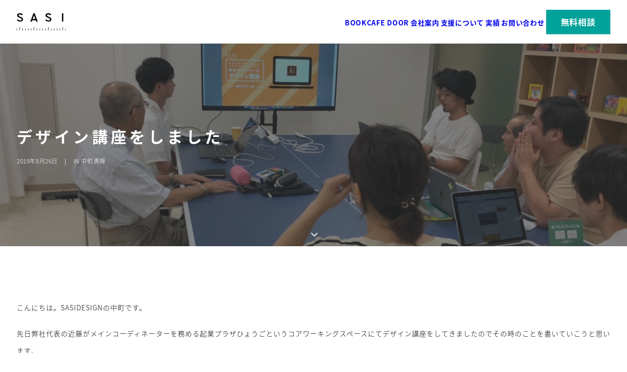

--- FILE ---
content_type: text/html; charset=UTF-8
request_url: https://sasi-d.com/sasidesign-staffblog-designcourse/
body_size: 16114
content:
<!DOCTYPE html>
<html class="no-touch" lang="ja" xmlns="http://www.w3.org/1999/xhtml">
<head>
<meta http-equiv="Content-Type" content="text/html; charset=UTF-8">
<meta name="viewport" content="width=device-width, initial-scale=1">
<link rel="profile" href="http://gmpg.org/xfn/11">
<link rel="pingback" href="https://sasi-d.com/sasi/xmlrpc.php">
<meta name='robots' content='index, follow, max-image-preview:large, max-snippet:-1, max-video-preview:-1' />
	<style>img:is([sizes="auto" i], [sizes^="auto," i]) { contain-intrinsic-size: 3000px 1500px }</style>
	
	<!-- This site is optimized with the Yoast SEO plugin v26.7 - https://yoast.com/wordpress/plugins/seo/ -->
	<title>デザイン講座をしました - 中小企業の経営をデザインする株式会社SASI</title>
	<meta name="description" content="こんにちは。SASIDESIGNの中町です。先日弊社代表の近藤がメインコーディネーターを務める起業プラザひょうごというコアワーキングスペースにてデザイン講座をしてきましたのでその時のことを書いていこうと思います。この講座は8月23日の金曜日に行いました。" />
	<link rel="canonical" href="https://sasi-d.com/sasidesign-staffblog-designcourse/" />
	<meta property="og:locale" content="ja_JP" />
	<meta property="og:type" content="article" />
	<meta property="og:title" content="デザイン講座をしました - 中小企業の経営をデザインする株式会社SASI" />
	<meta property="og:description" content="こんにちは。SASIDESIGNの中町です。先日弊社代表の近藤がメインコーディネーターを務める起業プラザひょうごというコアワーキングスペースにてデザイン講座をしてきましたのでその時のことを書いていこうと思います。この講座は8月23日の金曜日に行いました。" />
	<meta property="og:url" content="https://sasi-d.com/sasidesign-staffblog-designcourse/" />
	<meta property="og:site_name" content="中小企業の経営をデザインする株式会社SASI" />
	<meta property="article:publisher" content="https://www.facebook.com/office.sasidesign" />
	<meta property="article:published_time" content="2019-08-26T04:07:59+00:00" />
	<meta property="article:modified_time" content="2019-08-26T04:10:58+00:00" />
	<meta property="og:image" content="https://sasi-d.com/sasi/wp-content/uploads/2019/08/IMG_7915.jpg" />
	<meta property="og:image:width" content="1200" />
	<meta property="og:image:height" content="900" />
	<meta property="og:image:type" content="image/jpeg" />
	<meta name="author" content="sasi" />
	<meta name="twitter:card" content="summary_large_image" />
	<meta name="twitter:label1" content="執筆者" />
	<meta name="twitter:data1" content="sasi" />
	<script type="application/ld+json" class="yoast-schema-graph">{"@context":"https://schema.org","@graph":[{"@type":"Article","@id":"https://sasi-d.com/sasidesign-staffblog-designcourse/#article","isPartOf":{"@id":"https://sasi-d.com/sasidesign-staffblog-designcourse/"},"author":{"name":"sasi","@id":"https://sasi-d.com/#/schema/person/bfeb66e74bb1d9946163124f9e79551f"},"headline":"デザイン講座をしました","datePublished":"2019-08-26T04:07:59+00:00","dateModified":"2019-08-26T04:10:58+00:00","mainEntityOfPage":{"@id":"https://sasi-d.com/sasidesign-staffblog-designcourse/"},"wordCount":51,"image":{"@id":"https://sasi-d.com/sasidesign-staffblog-designcourse/#primaryimage"},"thumbnailUrl":"https://sasi-d.com/sasi/wp-content/uploads/2019/08/IMG_7915.jpg","articleSection":["中町勇輝"],"inLanguage":"ja"},{"@type":"WebPage","@id":"https://sasi-d.com/sasidesign-staffblog-designcourse/","url":"https://sasi-d.com/sasidesign-staffblog-designcourse/","name":"デザイン講座をしました - 中小企業の経営をデザインする株式会社SASI","isPartOf":{"@id":"https://sasi-d.com/#website"},"primaryImageOfPage":{"@id":"https://sasi-d.com/sasidesign-staffblog-designcourse/#primaryimage"},"image":{"@id":"https://sasi-d.com/sasidesign-staffblog-designcourse/#primaryimage"},"thumbnailUrl":"https://sasi-d.com/sasi/wp-content/uploads/2019/08/IMG_7915.jpg","datePublished":"2019-08-26T04:07:59+00:00","dateModified":"2019-08-26T04:10:58+00:00","author":{"@id":"https://sasi-d.com/#/schema/person/bfeb66e74bb1d9946163124f9e79551f"},"description":"こんにちは。SASIDESIGNの中町です。先日弊社代表の近藤がメインコーディネーターを務める起業プラザひょうごというコアワーキングスペースにてデザイン講座をしてきましたのでその時のことを書いていこうと思います。この講座は8月23日の金曜日に行いました。","breadcrumb":{"@id":"https://sasi-d.com/sasidesign-staffblog-designcourse/#breadcrumb"},"inLanguage":"ja","potentialAction":[{"@type":"ReadAction","target":["https://sasi-d.com/sasidesign-staffblog-designcourse/"]}]},{"@type":"ImageObject","inLanguage":"ja","@id":"https://sasi-d.com/sasidesign-staffblog-designcourse/#primaryimage","url":"https://sasi-d.com/sasi/wp-content/uploads/2019/08/IMG_7915.jpg","contentUrl":"https://sasi-d.com/sasi/wp-content/uploads/2019/08/IMG_7915.jpg","width":1200,"height":900},{"@type":"BreadcrumbList","@id":"https://sasi-d.com/sasidesign-staffblog-designcourse/#breadcrumb","itemListElement":[{"@type":"ListItem","position":1,"name":"ホーム","item":"https://sasi-d.com/"},{"@type":"ListItem","position":2,"name":"デザイン講座をしました"}]},{"@type":"WebSite","@id":"https://sasi-d.com/#website","url":"https://sasi-d.com/","name":"中小企業の経営をデザインする株式会社SASI","description":"新たな商品をデザインすることは、もちろん大切。でも、それだけでは物足りない。SASI DESIGNは企業の存在意義から一緒に考え抜き、新たな商品をデザインするだけでなくビジョンを達成するための経営パートナーです。  SASI DESIGNと「一緒に」経営をデザインしよう。","potentialAction":[{"@type":"SearchAction","target":{"@type":"EntryPoint","urlTemplate":"https://sasi-d.com/?s={search_term_string}"},"query-input":{"@type":"PropertyValueSpecification","valueRequired":true,"valueName":"search_term_string"}}],"inLanguage":"ja"},{"@type":"Person","@id":"https://sasi-d.com/#/schema/person/bfeb66e74bb1d9946163124f9e79551f","name":"sasi","image":{"@type":"ImageObject","inLanguage":"ja","@id":"https://sasi-d.com/#/schema/person/image/","url":"https://secure.gravatar.com/avatar/47b6ba4ee1ae3f62b66e6624ba9a7e7901482d7d21a4a34fccc0beacde79aa46?s=96&d=mm&r=g","contentUrl":"https://secure.gravatar.com/avatar/47b6ba4ee1ae3f62b66e6624ba9a7e7901482d7d21a4a34fccc0beacde79aa46?s=96&d=mm&r=g","caption":"sasi"},"url":"https://sasi-d.com/author/sasi/"}]}</script>
	<!-- / Yoast SEO plugin. -->


<link rel='dns-prefetch' href='//www.googletagmanager.com' />
<link rel='dns-prefetch' href='//fonts.googleapis.com' />
<link rel="alternate" type="application/rss+xml" title="中小企業の経営をデザインする株式会社SASI &raquo; フィード" href="https://sasi-d.com/feed/" />
<link rel="alternate" type="application/rss+xml" title="中小企業の経営をデザインする株式会社SASI &raquo; コメントフィード" href="https://sasi-d.com/comments/feed/" />
<script type="text/javascript">
/* <![CDATA[ */
window._wpemojiSettings = {"baseUrl":"https:\/\/s.w.org\/images\/core\/emoji\/16.0.1\/72x72\/","ext":".png","svgUrl":"https:\/\/s.w.org\/images\/core\/emoji\/16.0.1\/svg\/","svgExt":".svg","source":{"concatemoji":"https:\/\/sasi-d.com\/sasi\/wp-includes\/js\/wp-emoji-release.min.js?ver=6.8.3"}};
/*! This file is auto-generated */
!function(s,n){var o,i,e;function c(e){try{var t={supportTests:e,timestamp:(new Date).valueOf()};sessionStorage.setItem(o,JSON.stringify(t))}catch(e){}}function p(e,t,n){e.clearRect(0,0,e.canvas.width,e.canvas.height),e.fillText(t,0,0);var t=new Uint32Array(e.getImageData(0,0,e.canvas.width,e.canvas.height).data),a=(e.clearRect(0,0,e.canvas.width,e.canvas.height),e.fillText(n,0,0),new Uint32Array(e.getImageData(0,0,e.canvas.width,e.canvas.height).data));return t.every(function(e,t){return e===a[t]})}function u(e,t){e.clearRect(0,0,e.canvas.width,e.canvas.height),e.fillText(t,0,0);for(var n=e.getImageData(16,16,1,1),a=0;a<n.data.length;a++)if(0!==n.data[a])return!1;return!0}function f(e,t,n,a){switch(t){case"flag":return n(e,"\ud83c\udff3\ufe0f\u200d\u26a7\ufe0f","\ud83c\udff3\ufe0f\u200b\u26a7\ufe0f")?!1:!n(e,"\ud83c\udde8\ud83c\uddf6","\ud83c\udde8\u200b\ud83c\uddf6")&&!n(e,"\ud83c\udff4\udb40\udc67\udb40\udc62\udb40\udc65\udb40\udc6e\udb40\udc67\udb40\udc7f","\ud83c\udff4\u200b\udb40\udc67\u200b\udb40\udc62\u200b\udb40\udc65\u200b\udb40\udc6e\u200b\udb40\udc67\u200b\udb40\udc7f");case"emoji":return!a(e,"\ud83e\udedf")}return!1}function g(e,t,n,a){var r="undefined"!=typeof WorkerGlobalScope&&self instanceof WorkerGlobalScope?new OffscreenCanvas(300,150):s.createElement("canvas"),o=r.getContext("2d",{willReadFrequently:!0}),i=(o.textBaseline="top",o.font="600 32px Arial",{});return e.forEach(function(e){i[e]=t(o,e,n,a)}),i}function t(e){var t=s.createElement("script");t.src=e,t.defer=!0,s.head.appendChild(t)}"undefined"!=typeof Promise&&(o="wpEmojiSettingsSupports",i=["flag","emoji"],n.supports={everything:!0,everythingExceptFlag:!0},e=new Promise(function(e){s.addEventListener("DOMContentLoaded",e,{once:!0})}),new Promise(function(t){var n=function(){try{var e=JSON.parse(sessionStorage.getItem(o));if("object"==typeof e&&"number"==typeof e.timestamp&&(new Date).valueOf()<e.timestamp+604800&&"object"==typeof e.supportTests)return e.supportTests}catch(e){}return null}();if(!n){if("undefined"!=typeof Worker&&"undefined"!=typeof OffscreenCanvas&&"undefined"!=typeof URL&&URL.createObjectURL&&"undefined"!=typeof Blob)try{var e="postMessage("+g.toString()+"("+[JSON.stringify(i),f.toString(),p.toString(),u.toString()].join(",")+"));",a=new Blob([e],{type:"text/javascript"}),r=new Worker(URL.createObjectURL(a),{name:"wpTestEmojiSupports"});return void(r.onmessage=function(e){c(n=e.data),r.terminate(),t(n)})}catch(e){}c(n=g(i,f,p,u))}t(n)}).then(function(e){for(var t in e)n.supports[t]=e[t],n.supports.everything=n.supports.everything&&n.supports[t],"flag"!==t&&(n.supports.everythingExceptFlag=n.supports.everythingExceptFlag&&n.supports[t]);n.supports.everythingExceptFlag=n.supports.everythingExceptFlag&&!n.supports.flag,n.DOMReady=!1,n.readyCallback=function(){n.DOMReady=!0}}).then(function(){return e}).then(function(){var e;n.supports.everything||(n.readyCallback(),(e=n.source||{}).concatemoji?t(e.concatemoji):e.wpemoji&&e.twemoji&&(t(e.twemoji),t(e.wpemoji)))}))}((window,document),window._wpemojiSettings);
/* ]]> */
</script>
<style id='wp-emoji-styles-inline-css' type='text/css'>

	img.wp-smiley, img.emoji {
		display: inline !important;
		border: none !important;
		box-shadow: none !important;
		height: 1em !important;
		width: 1em !important;
		margin: 0 0.07em !important;
		vertical-align: -0.1em !important;
		background: none !important;
		padding: 0 !important;
	}
</style>
<link rel='stylesheet' id='wp-block-library-css' href='https://sasi-d.com/sasi/wp-includes/css/dist/block-library/style.min.css?ver=6.8.3' type='text/css' media='all' />
<style id='classic-theme-styles-inline-css' type='text/css'>
/*! This file is auto-generated */
.wp-block-button__link{color:#fff;background-color:#32373c;border-radius:9999px;box-shadow:none;text-decoration:none;padding:calc(.667em + 2px) calc(1.333em + 2px);font-size:1.125em}.wp-block-file__button{background:#32373c;color:#fff;text-decoration:none}
</style>
<link rel='stylesheet' id='wp-components-css' href='https://sasi-d.com/sasi/wp-includes/css/dist/components/style.min.css?ver=6.8.3' type='text/css' media='all' />
<link rel='stylesheet' id='wp-preferences-css' href='https://sasi-d.com/sasi/wp-includes/css/dist/preferences/style.min.css?ver=6.8.3' type='text/css' media='all' />
<link rel='stylesheet' id='wp-block-editor-css' href='https://sasi-d.com/sasi/wp-includes/css/dist/block-editor/style.min.css?ver=6.8.3' type='text/css' media='all' />
<link rel='stylesheet' id='popup-maker-block-library-style-css' href='https://sasi-d.com/sasi/wp-content/plugins/popup-maker/dist/packages/block-library-style.css?ver=dbea705cfafe089d65f1' type='text/css' media='all' />
<style id='global-styles-inline-css' type='text/css'>
:root{--wp--preset--aspect-ratio--square: 1;--wp--preset--aspect-ratio--4-3: 4/3;--wp--preset--aspect-ratio--3-4: 3/4;--wp--preset--aspect-ratio--3-2: 3/2;--wp--preset--aspect-ratio--2-3: 2/3;--wp--preset--aspect-ratio--16-9: 16/9;--wp--preset--aspect-ratio--9-16: 9/16;--wp--preset--color--black: #000000;--wp--preset--color--cyan-bluish-gray: #abb8c3;--wp--preset--color--white: #ffffff;--wp--preset--color--pale-pink: #f78da7;--wp--preset--color--vivid-red: #cf2e2e;--wp--preset--color--luminous-vivid-orange: #ff6900;--wp--preset--color--luminous-vivid-amber: #fcb900;--wp--preset--color--light-green-cyan: #7bdcb5;--wp--preset--color--vivid-green-cyan: #00d084;--wp--preset--color--pale-cyan-blue: #8ed1fc;--wp--preset--color--vivid-cyan-blue: #0693e3;--wp--preset--color--vivid-purple: #9b51e0;--wp--preset--gradient--vivid-cyan-blue-to-vivid-purple: linear-gradient(135deg,rgba(6,147,227,1) 0%,rgb(155,81,224) 100%);--wp--preset--gradient--light-green-cyan-to-vivid-green-cyan: linear-gradient(135deg,rgb(122,220,180) 0%,rgb(0,208,130) 100%);--wp--preset--gradient--luminous-vivid-amber-to-luminous-vivid-orange: linear-gradient(135deg,rgba(252,185,0,1) 0%,rgba(255,105,0,1) 100%);--wp--preset--gradient--luminous-vivid-orange-to-vivid-red: linear-gradient(135deg,rgba(255,105,0,1) 0%,rgb(207,46,46) 100%);--wp--preset--gradient--very-light-gray-to-cyan-bluish-gray: linear-gradient(135deg,rgb(238,238,238) 0%,rgb(169,184,195) 100%);--wp--preset--gradient--cool-to-warm-spectrum: linear-gradient(135deg,rgb(74,234,220) 0%,rgb(151,120,209) 20%,rgb(207,42,186) 40%,rgb(238,44,130) 60%,rgb(251,105,98) 80%,rgb(254,248,76) 100%);--wp--preset--gradient--blush-light-purple: linear-gradient(135deg,rgb(255,206,236) 0%,rgb(152,150,240) 100%);--wp--preset--gradient--blush-bordeaux: linear-gradient(135deg,rgb(254,205,165) 0%,rgb(254,45,45) 50%,rgb(107,0,62) 100%);--wp--preset--gradient--luminous-dusk: linear-gradient(135deg,rgb(255,203,112) 0%,rgb(199,81,192) 50%,rgb(65,88,208) 100%);--wp--preset--gradient--pale-ocean: linear-gradient(135deg,rgb(255,245,203) 0%,rgb(182,227,212) 50%,rgb(51,167,181) 100%);--wp--preset--gradient--electric-grass: linear-gradient(135deg,rgb(202,248,128) 0%,rgb(113,206,126) 100%);--wp--preset--gradient--midnight: linear-gradient(135deg,rgb(2,3,129) 0%,rgb(40,116,252) 100%);--wp--preset--font-size--small: 13px;--wp--preset--font-size--medium: 20px;--wp--preset--font-size--large: 36px;--wp--preset--font-size--x-large: 42px;--wp--preset--spacing--20: 0.44rem;--wp--preset--spacing--30: 0.67rem;--wp--preset--spacing--40: 1rem;--wp--preset--spacing--50: 1.5rem;--wp--preset--spacing--60: 2.25rem;--wp--preset--spacing--70: 3.38rem;--wp--preset--spacing--80: 5.06rem;--wp--preset--shadow--natural: 6px 6px 9px rgba(0, 0, 0, 0.2);--wp--preset--shadow--deep: 12px 12px 50px rgba(0, 0, 0, 0.4);--wp--preset--shadow--sharp: 6px 6px 0px rgba(0, 0, 0, 0.2);--wp--preset--shadow--outlined: 6px 6px 0px -3px rgba(255, 255, 255, 1), 6px 6px rgba(0, 0, 0, 1);--wp--preset--shadow--crisp: 6px 6px 0px rgba(0, 0, 0, 1);}:where(.is-layout-flex){gap: 0.5em;}:where(.is-layout-grid){gap: 0.5em;}body .is-layout-flex{display: flex;}.is-layout-flex{flex-wrap: wrap;align-items: center;}.is-layout-flex > :is(*, div){margin: 0;}body .is-layout-grid{display: grid;}.is-layout-grid > :is(*, div){margin: 0;}:where(.wp-block-columns.is-layout-flex){gap: 2em;}:where(.wp-block-columns.is-layout-grid){gap: 2em;}:where(.wp-block-post-template.is-layout-flex){gap: 1.25em;}:where(.wp-block-post-template.is-layout-grid){gap: 1.25em;}.has-black-color{color: var(--wp--preset--color--black) !important;}.has-cyan-bluish-gray-color{color: var(--wp--preset--color--cyan-bluish-gray) !important;}.has-white-color{color: var(--wp--preset--color--white) !important;}.has-pale-pink-color{color: var(--wp--preset--color--pale-pink) !important;}.has-vivid-red-color{color: var(--wp--preset--color--vivid-red) !important;}.has-luminous-vivid-orange-color{color: var(--wp--preset--color--luminous-vivid-orange) !important;}.has-luminous-vivid-amber-color{color: var(--wp--preset--color--luminous-vivid-amber) !important;}.has-light-green-cyan-color{color: var(--wp--preset--color--light-green-cyan) !important;}.has-vivid-green-cyan-color{color: var(--wp--preset--color--vivid-green-cyan) !important;}.has-pale-cyan-blue-color{color: var(--wp--preset--color--pale-cyan-blue) !important;}.has-vivid-cyan-blue-color{color: var(--wp--preset--color--vivid-cyan-blue) !important;}.has-vivid-purple-color{color: var(--wp--preset--color--vivid-purple) !important;}.has-black-background-color{background-color: var(--wp--preset--color--black) !important;}.has-cyan-bluish-gray-background-color{background-color: var(--wp--preset--color--cyan-bluish-gray) !important;}.has-white-background-color{background-color: var(--wp--preset--color--white) !important;}.has-pale-pink-background-color{background-color: var(--wp--preset--color--pale-pink) !important;}.has-vivid-red-background-color{background-color: var(--wp--preset--color--vivid-red) !important;}.has-luminous-vivid-orange-background-color{background-color: var(--wp--preset--color--luminous-vivid-orange) !important;}.has-luminous-vivid-amber-background-color{background-color: var(--wp--preset--color--luminous-vivid-amber) !important;}.has-light-green-cyan-background-color{background-color: var(--wp--preset--color--light-green-cyan) !important;}.has-vivid-green-cyan-background-color{background-color: var(--wp--preset--color--vivid-green-cyan) !important;}.has-pale-cyan-blue-background-color{background-color: var(--wp--preset--color--pale-cyan-blue) !important;}.has-vivid-cyan-blue-background-color{background-color: var(--wp--preset--color--vivid-cyan-blue) !important;}.has-vivid-purple-background-color{background-color: var(--wp--preset--color--vivid-purple) !important;}.has-black-border-color{border-color: var(--wp--preset--color--black) !important;}.has-cyan-bluish-gray-border-color{border-color: var(--wp--preset--color--cyan-bluish-gray) !important;}.has-white-border-color{border-color: var(--wp--preset--color--white) !important;}.has-pale-pink-border-color{border-color: var(--wp--preset--color--pale-pink) !important;}.has-vivid-red-border-color{border-color: var(--wp--preset--color--vivid-red) !important;}.has-luminous-vivid-orange-border-color{border-color: var(--wp--preset--color--luminous-vivid-orange) !important;}.has-luminous-vivid-amber-border-color{border-color: var(--wp--preset--color--luminous-vivid-amber) !important;}.has-light-green-cyan-border-color{border-color: var(--wp--preset--color--light-green-cyan) !important;}.has-vivid-green-cyan-border-color{border-color: var(--wp--preset--color--vivid-green-cyan) !important;}.has-pale-cyan-blue-border-color{border-color: var(--wp--preset--color--pale-cyan-blue) !important;}.has-vivid-cyan-blue-border-color{border-color: var(--wp--preset--color--vivid-cyan-blue) !important;}.has-vivid-purple-border-color{border-color: var(--wp--preset--color--vivid-purple) !important;}.has-vivid-cyan-blue-to-vivid-purple-gradient-background{background: var(--wp--preset--gradient--vivid-cyan-blue-to-vivid-purple) !important;}.has-light-green-cyan-to-vivid-green-cyan-gradient-background{background: var(--wp--preset--gradient--light-green-cyan-to-vivid-green-cyan) !important;}.has-luminous-vivid-amber-to-luminous-vivid-orange-gradient-background{background: var(--wp--preset--gradient--luminous-vivid-amber-to-luminous-vivid-orange) !important;}.has-luminous-vivid-orange-to-vivid-red-gradient-background{background: var(--wp--preset--gradient--luminous-vivid-orange-to-vivid-red) !important;}.has-very-light-gray-to-cyan-bluish-gray-gradient-background{background: var(--wp--preset--gradient--very-light-gray-to-cyan-bluish-gray) !important;}.has-cool-to-warm-spectrum-gradient-background{background: var(--wp--preset--gradient--cool-to-warm-spectrum) !important;}.has-blush-light-purple-gradient-background{background: var(--wp--preset--gradient--blush-light-purple) !important;}.has-blush-bordeaux-gradient-background{background: var(--wp--preset--gradient--blush-bordeaux) !important;}.has-luminous-dusk-gradient-background{background: var(--wp--preset--gradient--luminous-dusk) !important;}.has-pale-ocean-gradient-background{background: var(--wp--preset--gradient--pale-ocean) !important;}.has-electric-grass-gradient-background{background: var(--wp--preset--gradient--electric-grass) !important;}.has-midnight-gradient-background{background: var(--wp--preset--gradient--midnight) !important;}.has-small-font-size{font-size: var(--wp--preset--font-size--small) !important;}.has-medium-font-size{font-size: var(--wp--preset--font-size--medium) !important;}.has-large-font-size{font-size: var(--wp--preset--font-size--large) !important;}.has-x-large-font-size{font-size: var(--wp--preset--font-size--x-large) !important;}
:where(.wp-block-post-template.is-layout-flex){gap: 1.25em;}:where(.wp-block-post-template.is-layout-grid){gap: 1.25em;}
:where(.wp-block-columns.is-layout-flex){gap: 2em;}:where(.wp-block-columns.is-layout-grid){gap: 2em;}
:root :where(.wp-block-pullquote){font-size: 1.5em;line-height: 1.6;}
</style>
<link rel='stylesheet' id='contact-form-7-css' href='https://sasi-d.com/sasi/wp-content/plugins/contact-form-7/includes/css/styles.css?ver=6.1.4' type='text/css' media='all' />
<link rel='stylesheet' id='uncodefont-google-css' href='//fonts.googleapis.com/css?family=Playfair+Display%3Aregular%2Citalic%2C700%2C700italic%2C900%2C900italic&#038;subset=latin%2Clatin-ext%2Ccyrillic&#038;ver=2.10.4' type='text/css' media='all' />
<link rel='stylesheet' id='uncode-style-css' href='https://sasi-d.com/sasi/wp-content/themes/uncode/library/css/style.css?ver=1165627930' type='text/css' media='all' />
<style id='uncode-style-inline-css' type='text/css'>

@media (min-width: 960px) { 
		.limit-width { max-width: 1404px; margin: auto;}
		.menu-container:not(.grid-filters) .menu-horizontal ul.menu-smart .megamenu-block-wrapper > .vc_row[data-parent="true"].limit-width:not(.row-parent-limit) { max-width: calc(1404px - 72px); }
		}
.menu-primary ul.menu-smart > li > a, .menu-primary ul.menu-smart li.dropdown > a, .menu-primary ul.menu-smart li.mega-menu > a, .vmenu-container ul.menu-smart > li > a, .vmenu-container ul.menu-smart li.dropdown > a { text-transform: uppercase; }
#changer-back-color { transition: background-color 1000ms cubic-bezier(0.25, 1, 0.5, 1) !important; } #changer-back-color > div { transition: opacity 1000ms cubic-bezier(0.25, 1, 0.5, 1) !important; } body.bg-changer-init.disable-hover .main-wrapper .style-light,  body.bg-changer-init.disable-hover .main-wrapper .style-light h1,  body.bg-changer-init.disable-hover .main-wrapper .style-light h2, body.bg-changer-init.disable-hover .main-wrapper .style-light h3, body.bg-changer-init.disable-hover .main-wrapper .style-light h4, body.bg-changer-init.disable-hover .main-wrapper .style-light h5, body.bg-changer-init.disable-hover .main-wrapper .style-light h6, body.bg-changer-init.disable-hover .main-wrapper .style-light a, body.bg-changer-init.disable-hover .main-wrapper .style-dark, body.bg-changer-init.disable-hover .main-wrapper .style-dark h1, body.bg-changer-init.disable-hover .main-wrapper .style-dark h2, body.bg-changer-init.disable-hover .main-wrapper .style-dark h3, body.bg-changer-init.disable-hover .main-wrapper .style-dark h4, body.bg-changer-init.disable-hover .main-wrapper .style-dark h5, body.bg-changer-init.disable-hover .main-wrapper .style-dark h6, body.bg-changer-init.disable-hover .main-wrapper .style-dark a { transition: color 1000ms cubic-bezier(0.25, 1, 0.5, 1) !important; }
</style>
<link rel='stylesheet' id='uncode-icons-css' href='https://sasi-d.com/sasi/wp-content/themes/uncode/library/css/uncode-icons.css?ver=1165627930' type='text/css' media='all' />
<link rel='stylesheet' id='uncode-custom-style-css' href='https://sasi-d.com/sasi/wp-content/themes/uncode/library/css/style-custom.css?ver=1165627930' type='text/css' media='all' />
<style id='uncode-custom-style-inline-css' type='text/css'>
.sasi-blue-color {color:#00a29a!important}.top-text p { line-height:1.5em;letter-spacing:1px;}#menu-item-74047 {float:left;}#menu-item-74048 {float:left;}#menu-item-74049 {float:left;}#menu-item-74050 {float:left;}#menu-item-73925 {float:left;} .rev_slider .slotholder:after {width:100%;height:100%;content:"";position:absolute;left:0;top:0;pointer-events:none; background:rgba(0, 0, 0, 0.3);}.unshadow-std, .uncell.unshadow-std, .uncont.unshadow-std, .tmb-media-shadowed-std.tmb-shadowed:not(.tmb-no-bg):not(.tmb-media-shadowed).tmb > .t-inside, .tmb-media-shadowed-std.tmb-shadowed.tmb-no-bg.tmb-media-first.tmb > .t-inside .t-entry-visual, .tmb-media-shadowed-std.tmb-media-shadowed.tmb .t-entry-visual, .menu-dd-shadow-std.menu-horizontal .menu-smart ul, .uncell.tmb-media-shadowed-std.tmb-media-shadowed.tmb .t-entry-visual, .uncont.tmb-media-shadowed-std.tmb-media-shadowed.tmb .t-entry-visual {box-shadow:none;}.unradius-std, .img-round-std.img-round, .img-round-std.tmb-round, .img-round-std.img-round > img, .img-round-std.tmb-round > img, .img-round-std.img-round > .t-inside, .img-round-std.tmb-round > .t-inside, .img-round-std.img-round .t-entry-visual-cont > a, .img-round-std.tmb-round .t-entry-visual-cont > a, .uncell.unradius-std, .uncont.unradius-std, .img-round-std.img-round.tmb > .t-inside .t-entry-visual, .img-round-std.img-round.tmb > .t-inside .t-entry-visual-cont {border-radius:0px;}.portfolio-heading-padding {padding-left:30px;}.btn-container {margin-top:15px!important;} p {line-height:2.5em;letter-spacing:1px;}.button-float-right {float:right;} .heading-center {text-align:center;} .icon-close {margin-top:-30px !important;} .double-block-padding {padding:20px;}.text-lead, .text-lead {font-size:14px;line-height:1.75!important;}.btn-color-xsdn.btn-outline:not(.btn-hover-nobg):not(.btn-text-skin):hover, .btn-color-xsdn.btn-outline:not(.btn-hover-nobg):not(.btn-text-skin):focus, btn-color-xsdn.btn-outline:active {color:#141618 !important;}.st0 {stroke-width:0!important;}.contact-small-text {font-size:12px!important; line-height:1.2em!important;}@media only screen and (max-width:959px) {#menu-item-74047 {float:none!important;}#menu-item-74048 {float:none!important;}#menu-item-74049 {float:none!important;}#menu-item-74050 {float:none!important;}#menu-item-73925 {float:none!important;} }@media only screen and (max-width:569px) {p {font-size:15px;line-height:1.5em;}.title-percentage {max-width:100%!important;}.portfolio-heading-padding {padding-left:0px;}.uncode-divider-wrap {display:none!important;}.image-align-center-mobile {text-align:center!important;}.row-no-bg .row-background {display:none!important;}}@media only screen and (max-width:959px) {.row-no-bg .row-background {display:none!important;}}@media screen and (max-width:600px) {.row-container[data-section="2"] .row.col-double-gutter {padding-bottom: 0 !important;}} .grecaptcha-badge {opacity:0;}.author-info {display:none!important;}.btn-round {border-radius:3px !important;}.style-dark .btn-default, .style-light .style-dark.style-override .btn-default, .style-light .style-dark .btn-default {color:#00ffa3 !important;background-color:#ffffff !important;border-color:#ffffff !important;}.style-light .btn-default, .style-dark .style-light.style-override .btn-default, .style-dark .style-light .btn-default {color:#00ffa3 !important;background-color:#000000 !important;border-color:#000000 !important;}.wpcf7-list-item-label {font-weight:400;font-size:14px;}@media (max-width:959px) {.font-size-menu-mobile, .menu-container:not(.isotope-filters) ul.menu-smart a:not(.social-menu-link) {font-size:16px !important;}}.btn-accent.btn-outline:not(.btn-text-skin) {color:black !important;}#menu-item-94654 > a {font-size:17px!important;color:#fff !important;background-color:#00A29A !important;padding:15px 30px !important;line-height:1.2 !important;display:inline-flex !important;align-items:center !important; justify-content:center !important; height:auto !important;transition:background-color 0.3s ease, color 0.3s ease;margin-top:6px !important; margin-bottom:6px !important;box-sizing:border-box;}#menu-item-94654 a:hover,#menu-item-94654 a:hover span {background-color:#008b84 !important; color:#000000 !important;}@media (max-width:959px) {.font-size-menu-mobile, .menu-container:not(.grid-filters) ul.menu-smart a:not(.social-menu-link):not(.vc_control-btn) {font-size:20px !important;line-height:2em;}}@media (max-width:959px) {#menu-item-94654 > a {font-size:24px!important;color:#fff !important;background-color:#00A29A !important;padding:15px 30px !important;line-height:1.2 !important;display:inline-flex !important;align-items:center !important; justify-content:center !important; height:auto !important;transition:background-color 0.3s ease, color 0.3s ease;margin-top:6px !important; margin-bottom:6px !important;box-sizing:border-box;}}pum-theme-85495 .pum-content + .pum-close, .pum-theme-content-only .pum-content + .pum-close {position:absolute;height:18px;width:18px;left:auto;right:7px;bottom:auto;top:7px;padding:0px;color:#FFF!important;font-family:inherit;font-weight:700;font-size:20px;line-height:20px;border:1px none #ffffff;border-radius:15px;box-shadow:0px 0px 0px 0px rgba(2, 2, 2, 0.00);text-shadow:0px 0px 0px rgba(0, 0, 0, 0.00);background-color:rgba(255, 255, 255, 0.00);}
</style>
<script type="text/javascript" id="uncode-init-js-extra">
/* <![CDATA[ */
var SiteParameters = {"days":"days","hours":"hours","minutes":"minutes","seconds":"seconds","constant_scroll":"on","scroll_speed":"2","parallax_factor":"0.25","loading":"Loading\u2026","slide_name":"slide","slide_footer":"\u30d5\u30c3\u30bf\u30fc","ajax_url":"https:\/\/sasi-d.com\/sasi\/wp-admin\/admin-ajax.php","nonce_adaptive_images":"97629b9b4d","nonce_srcset_async":"986ca86085","enable_debug":"","block_mobile_videos":"","is_frontend_editor":"","main_width":["1400","px"],"mobile_parallax_allowed":"","listen_for_screen_update":"1","wireframes_plugin_active":"1","sticky_elements":"off","resize_quality":"90","register_metadata":"","bg_changer_time":"1000","update_wc_fragments":"1","optimize_shortpixel_image":"","menu_mobile_offcanvas_gap":"45","custom_cursor_selector":"[href], .trigger-overlay, .owl-next, .owl-prev, .owl-dot, input[type=\"submit\"], input[type=\"checkbox\"], button[type=\"submit\"], a[class^=\"ilightbox\"], .ilightbox-thumbnail, .ilightbox-prev, .ilightbox-next, .overlay-close, .unmodal-close, .qty-inset > span, .share-button li, .uncode-post-titles .tmb.tmb-click-area, .btn-link, .tmb-click-row .t-inside, .lg-outer button, .lg-thumb img, a[data-lbox], .uncode-close-offcanvas-overlay, .uncode-nav-next, .uncode-nav-prev, .uncode-nav-index","mobile_parallax_animation":"","lbox_enhanced":"","native_media_player":"1","vimeoPlayerParams":"?autoplay=0","ajax_filter_key_search":"key","ajax_filter_key_unfilter":"unfilter","index_pagination_disable_scroll":"","index_pagination_scroll_to":"","uncode_wc_popup_cart_qty":"","disable_hover_hack":"","uncode_nocookie":"","menuHideOnClick":"1","menuShowOnClick":"","smoothScroll":"on","smoothScrollDisableHover":"","smoothScrollQuery":"960","uncode_force_onepage_dots":"","uncode_smooth_scroll_safe":"","uncode_lb_add_galleries":", .gallery","uncode_lb_add_items":", .gallery .gallery-item a","uncode_prev_label":"Previous","uncode_next_label":"\u6b21","uncode_slide_label":"Slide","uncode_share_label":"Share on %","uncode_has_ligatures":"","uncode_is_accessible":"","uncode_carousel_itemSelector":"*:not(.hidden)","uncode_limit_width":"1404px"};
/* ]]> */
</script>
<script type="text/javascript" src="https://sasi-d.com/sasi/wp-content/themes/uncode/library/js/init.js?ver=1165627930" id="uncode-init-js"></script>
<script type="text/javascript" src="https://sasi-d.com/sasi/wp-includes/js/jquery/jquery.min.js?ver=3.7.1" id="jquery-core-js"></script>
<script type="text/javascript" src="https://sasi-d.com/sasi/wp-includes/js/jquery/jquery-migrate.min.js?ver=3.4.1" id="jquery-migrate-js"></script>

<!-- Site Kit によって追加された Google タグ（gtag.js）スニペット -->
<!-- Google アナリティクス スニペット (Site Kit が追加) -->
<script type="text/javascript" src="https://www.googletagmanager.com/gtag/js?id=GT-5R3V32G" id="google_gtagjs-js" async></script>
<script type="text/javascript" id="google_gtagjs-js-after">
/* <![CDATA[ */
window.dataLayer = window.dataLayer || [];function gtag(){dataLayer.push(arguments);}
gtag("set","linker",{"domains":["sasi-d.com"]});
gtag("js", new Date());
gtag("set", "developer_id.dZTNiMT", true);
gtag("config", "GT-5R3V32G");
 window._googlesitekit = window._googlesitekit || {}; window._googlesitekit.throttledEvents = []; window._googlesitekit.gtagEvent = (name, data) => { var key = JSON.stringify( { name, data } ); if ( !! window._googlesitekit.throttledEvents[ key ] ) { return; } window._googlesitekit.throttledEvents[ key ] = true; setTimeout( () => { delete window._googlesitekit.throttledEvents[ key ]; }, 5 ); gtag( "event", name, { ...data, event_source: "site-kit" } ); }; 
/* ]]> */
</script>
<script></script><link rel="https://api.w.org/" href="https://sasi-d.com/wp-json/" /><link rel="alternate" title="JSON" type="application/json" href="https://sasi-d.com/wp-json/wp/v2/posts/81838" /><link rel="EditURI" type="application/rsd+xml" title="RSD" href="https://sasi-d.com/sasi/xmlrpc.php?rsd" />
<meta name="generator" content="WordPress 6.8.3" />
<link rel='shortlink' href='https://sasi-d.com/?p=81838' />
<link rel="alternate" title="oEmbed (JSON)" type="application/json+oembed" href="https://sasi-d.com/wp-json/oembed/1.0/embed?url=https%3A%2F%2Fsasi-d.com%2Fsasidesign-staffblog-designcourse%2F" />
<link rel="alternate" title="oEmbed (XML)" type="text/xml+oembed" href="https://sasi-d.com/wp-json/oembed/1.0/embed?url=https%3A%2F%2Fsasi-d.com%2Fsasidesign-staffblog-designcourse%2F&#038;format=xml" />
<meta name="generator" content="Site Kit by Google 1.168.0" /><script type='text/javascript' src='//use.typekit.com/ovj2qwo.js'></script>
<script type='text/javascript'>try{Typekit.load();}catch(e){}</script>
<link rel="apple-touch-icon" sizes="180x180" href="/wordpress/wp-content/uploads/fbrfg/apple-touch-icon.png?v=WGo82A65E2">
<link rel="icon" type="image/png" sizes="32x32" href="/wordpress/wp-content/uploads/fbrfg/favicon-32x32.png?v=WGo82A65E2">
<link rel="icon" type="image/png" sizes="16x16" href="/wordpress/wp-content/uploads/fbrfg/favicon-16x16.png?v=WGo82A65E2">
<link rel="manifest" href="/wordpress/wp-content/uploads/fbrfg/site.webmanifest?v=WGo82A65E2">
<link rel="shortcut icon" href="/wordpress/wp-content/uploads/fbrfg/favicon.ico?v=WGo82A65E2">
<meta name="msapplication-TileColor" content="#da532c">
<meta name="msapplication-config" content="/wordpress/wp-content/uploads/fbrfg/browserconfig.xml?v=WGo82A65E2">
<meta name="theme-color" content="#ffffff"><style type="text/css">.recentcomments a{display:inline !important;padding:0 !important;margin:0 !important;}</style><link rel="icon" href="https://sasi-d.com/sasi/wp-content/uploads/2022/06/cropped-sasi-wp-logo-01-32x32.jpg" sizes="32x32" />
<link rel="icon" href="https://sasi-d.com/sasi/wp-content/uploads/2022/06/cropped-sasi-wp-logo-01-192x192.jpg" sizes="192x192" />
<link rel="apple-touch-icon" href="https://sasi-d.com/sasi/wp-content/uploads/2022/06/cropped-sasi-wp-logo-01-180x180.jpg" />
<meta name="msapplication-TileImage" content="https://sasi-d.com/sasi/wp-content/uploads/2022/06/cropped-sasi-wp-logo-01-270x270.jpg" />
<noscript><style> .wpb_animate_when_almost_visible { opacity: 1; }</style></noscript></head>
<body class="wp-singular post-template-default single single-post postid-81838 single-format-standard wp-theme-uncode  style-color-xsdn-bg group-blog hormenu-position-left megamenu-full-submenu hmenu hmenu-position-right header-full-width main-center-align menu-mobile-transparent textual-accent-color menu-sticky-mobile menu-mobile-default menu-mobile-animated mobile-parallax-not-allowed ilb-no-bounce unreg qw-body-scroll-disabled menu-sticky-fix no-qty-fx wpb-js-composer js-comp-ver-8.7.1.2 vc_responsive" data-border="0">

			<div id="vh_layout_help"></div><div class="body-borders" data-border="0"><div class="top-border body-border-shadow"></div><div class="right-border body-border-shadow"></div><div class="bottom-border body-border-shadow"></div><div class="left-border body-border-shadow"></div><div class="top-border style-light-bg"></div><div class="right-border style-light-bg"></div><div class="bottom-border style-light-bg"></div><div class="left-border style-light-bg"></div></div>	<div class="box-wrapper">
		<div class="box-container">
		<script type="text/javascript" id="initBox">UNCODE.initBox();</script>
		<div class="menu-wrapper menu-sticky menu-sticky-mobile">
													
													<header id="masthead" class="navbar menu-primary menu-light submenu-light style-light-original single-h-padding menu-with-logo">
														<div class="menu-container style-color-xsdn-bg menu-no-borders" role="navigation">
															<div class="row-menu">
																<div class="row-menu-inner">
																	<div id="logo-container-mobile" class="col-lg-0 logo-container middle">
																		<div id="main-logo" class="navbar-header style-light">
																			<a href="https://sasi-d.com/" class="navbar-brand" data-minheight="35" aria-label="中小企業の経営をデザインする株式会社SASI"><div class="logo-image main-logo  logo-light" data-maxheight="35" style="height: 35px;"><img decoding="async" src="https://sasi-d.com/sasi/wp-content/uploads/2021/05/アセット-1.svg" alt="logo" width="0" height="0" class="img-responsive" /></div><div class="logo-image main-logo  logo-dark" data-maxheight="35" style="height: 35px;display:none;"><img decoding="async" src="https://sasi-d.com/sasi/wp-content/uploads/2019/11/venture-logo-01.png" alt="logo" width="302" height="70" class="img-responsive" /></div></a>
																		</div>
																		<div class="mmb-container"><div class="mobile-additional-icons"></div><div class="mobile-menu-button mobile-menu-button-light lines-button" aria-label="Toggle menu" role="button" tabindex="0"><span class="lines"><span></span></span></div></div>
																	</div>
																	<div class="col-lg-12 main-menu-container middle">
																		<div class="menu-horizontal ">
																			<div class="menu-horizontal-inner">
																				<div class="nav navbar-nav navbar-main navbar-nav-last"><ul id="menu-new-menu" class="menu-primary-inner menu-smart sm" role="menu"><li role="menuitem"  id="menu-item-85790" class="menu-item menu-item-type-custom menu-item-object-custom depth-0 menu-item-85790 menu-item-link"><a target="_blank" href="https://bookcafedoor.com/">Bookcafe door<i class="fa fa-angle-right fa-dropdown"></i></a></li>
<li role="menuitem"  id="menu-item-84117" class="menu-item menu-item-type-post_type menu-item-object-page depth-0 menu-item-84117 menu-item-link"><a href="https://sasi-d.com/about/">会社案内<i class="fa fa-angle-right fa-dropdown"></i></a></li>
<li role="menuitem"  id="menu-item-84096" class="menu-item menu-item-type-post_type menu-item-object-page depth-0 menu-item-84096 menu-item-link"><a href="https://sasi-d.com/service/">支援について<i class="fa fa-angle-right fa-dropdown"></i></a></li>
<li role="menuitem"  id="menu-item-84097" class="menu-item menu-item-type-post_type menu-item-object-page depth-0 menu-item-84097 menu-item-link"><a href="https://sasi-d.com/works/">実績<i class="fa fa-angle-right fa-dropdown"></i></a></li>
<li role="menuitem"  id="menu-item-84157" class="menu-item menu-item-type-post_type menu-item-object-page depth-0 menu-item-84157 menu-item-link"><a href="https://sasi-d.com/contact/">お問い合わせ<i class="fa fa-angle-right fa-dropdown"></i></a></li>
<li role="menuitem"  id="menu-item-94654" class="menu-item menu-item-type-post_type menu-item-object-page depth-0 menu-item-94654 menu-item-link"><a href="https://sasi-d.com/lp-2025/">無料相談<i class="fa fa-angle-right fa-dropdown"></i></a></li>
</ul></div><div class="uncode-close-offcanvas-mobile lines-button close navbar-mobile-el"><span class="lines"></span></div></div>
						
																		</div>
																	</div>
																</div>
															</div></div>
													</header>
												</div>			<script type="text/javascript" id="fixMenuHeight">UNCODE.fixMenuHeight();</script>
						<div class="main-wrapper">
				<div class="main-container">
					<div class="page-wrapper" role="main">
						<div class="sections-container" id="sections-container">
<div id="page-header"><div class="header-basic style-dark">
													<div class="background-element header-wrapper header-scroll-opacity header-parallax style-color-xsdn-bg header-only-text" data-height="70" style="min-height: 300px;">
													<div class="header-bg-wrapper">
											<div class="header-bg" style="background-image: url(https://sasi-d.com/sasi/wp-content/uploads/2019/08/IMG_7915.jpg);"></div>
											<div class="block-bg-overlay style-color-prif-bg" style="opacity: 0.6;"></div>
										</div><div class="header-main-container limit-width">
															<div class="header-content header-left header-center header-align-left">
																<div class="header-content-inner" >
																	<h1 class="header-title fontsize-132521 fontheight-357766 fontspace-210350 font-weight-700 text-uppercase"><span>デザイン講座をしました</span></h1><div class="post-info"><div class="date-info">2019年8月26日</div><div class="category-info"><span>|</span>In <a href="https://sasi-d.com/category/yuuki-nakamachi/" title="View all posts in 中町勇輝">中町勇輝</a></div><div class="author-info"><span>|</span>By <a href="https://sasi-d.com/author/sasi/">sasi</a></div></div>
																</div>
															</div>
														</div><div class="header-scrolldown style-dark"><i class="fa fa-angle-down"></i></div></div>
												</div></div><script type="text/javascript">UNCODE.initHeader();</script><article id="post-81838" class="page-body style-color-xsdn-bg post-81838 post type-post status-publish format-standard has-post-thumbnail hentry category-yuuki-nakamachi">
          <div class="post-wrapper">
          	<div class="post-body"><div class="post-content un-no-sidebar-layout"><div data-parent="true" class="vc_row row-container boomapps_vcrow" id="row-unique-0"><div class="row limit-width row-parent"><div class="wpb_row row-inner"><div class="wpb_column pos-top pos-center align_left column_parent col-lg-12 boomapps_vccolumn single-internal-gutter"><div class="uncol style-light"  ><div class="uncoltable"><div class="uncell  boomapps_vccolumn no-block-padding" ><div class="uncont" ><div class="empty-space empty-single" ><span class="empty-space-inner"></span></div>
<div class="uncode_text_column" ><p class="p1"><span class="s1">こんにちは。SASIDESIGNの中町です。</span></p>
<p class="p1"><span class="s1">先日弊社代表の近藤がメインコーディネーターを務める起業プラザひょうごというコアワーキングスペースにてデザイン講座をしてきましたのでその時のことを書いていこうと思います。</span></p>
<p class="p1"><span class="s1">この講座は8月23日の金曜日に行いました。名刺制作をテーマに、デザイナーがデザインを考えるプロセスや、実技を通してデザインの考え方やイラストレーターの使い方をお伝えするといった内容でした。</span></p>
<p class="p1"><span class="s1">社会人になって自分がメインとなり人前で話す機会は初めてで、その上人に何かを教えるというのも初めてだったので講座が始まる直前までかなり緊張していました。</span></p>
<p class="p1"><span class="s1">いざ講座が始まってみると、とても楽しく、参加者の方々とも意見を交えながら行うことができました。こちらから質問をしてみたり、逆に質問をいただいたりとお互いにやり取りを行えるような講座にしたいなと思っていたのでそれが実現できてよかったです。</span></p>
<p class="p1"><span class="s1">ただ、初めての講座というこもあり全体の構成の詰めが甘かったりと反省する点もありましたが、、笑</span></p>
<p class="p1"><span class="s1">講座をやってみて、この経験は自分にとってもかなり大切だったなと思います。なにより自分の考えやスキルを伝えるというのは難しいということに気づけました。それに、伝えるために自分の制作過程を改めて見直したりと、教える立場になることに逆に自分にとっても学びになるということを体験しました。</span></p>
<p class="p1"><span class="s1">来月もテーマは変わるかもしれませんがこういった講座があるので次回はもっとうまくやりたいなと思います。</span></p>
</div><div class="uncode-single-media  text-left"><div class="single-wrapper" style="max-width: 150px;"><div class="tmb tmb-light  tmb-media-first tmb-media-last tmb-content-overlay tmb-no-bg"><div class="t-inside"><div class="t-entry-visual"><div class="t-entry-visual-tc"><div class="uncode-single-media-wrapper"><img fetchpriority="high" decoding="async" class="wp-image-81505" src="https://sasi-d.com/sasi/wp-content/uploads/2019/06/sasidesign-%E4%B8%AD%E7%94%BA%E5%8B%87%E8%BC%9D.jpg" width="250" height="250" alt=""></div>
					</div>
				</div></div></div></div></div><div class="vc_custom_heading_wrap "><div class="heading-text el-text" ><h5 class="h6 text-color-jevc-color" ><span>中町 勇輝</span></h5><div class="text-top-reduced"><p>デザイナー</p>
</div></div><div class="clear"></div></div></div></div></div></div></div><script id="script-row-unique-0" data-row="script-row-unique-0" type="text/javascript" class="vc_controls">UNCODE.initRow(document.getElementById("row-unique-0"));</script></div></div></div><div class="row-container">
		  					<div class="row row-parent style-light limit-width no-top-padding double-bottom-padding">
									<div class="post-tag-share-container flex-left"></div>
								</div>
							</div></div></div>
          </div>
        </article>								</div><!-- sections container -->
							</div><!-- page wrapper -->
												<footer id="colophon" class="site-footer" role="contentinfo">
							<div data-parent="true" class="vc_row has-bg need-focus style-color-xsdn-bg row-container boomapps_vcrow" id="row-unique-1"><div class="row limit-width row-parent"><div class="wpb_row row-inner"><div class="wpb_column pos-top pos-center align_left column_parent col-lg-12 boomapps_vccolumn triple-internal-gutter"><div class="uncol style-light animate_when_almost_visible bottom-t-top"  ><div class="uncoltable"><div class="uncell  boomapps_vccolumn no-block-padding" ><div class="uncont" ><div class="vc_row row-internal row-container boomapps_vcrow"><div class="row col-double-gutter row-child"><div class="wpb_row row-inner"><div class="wpb_column pos-top pos-center align_left column_child col-lg-6 boomapps_vccolumn single-internal-gutter"><div class="uncol style-light" ><div class="uncoltable"><div class="uncell  boomapps_vccolumn double-block-padding" ><div class="uncont" ><div class="vc_custom_heading_wrap "><div class="heading-text el-text" ><h2 class="font-102470 fontsize-611349 fontheight-357766 font-weight-100" ><span>お問い合わせ</span></h2><hr class="separator-break" /></div><div class="clear"></div></div><div class="uncode_text_column" ><p>まずは悩みをお聞かせ下さい。現在のクライアント様も、「やる気」はあるのにどうしていいか分からない、今のうちに自社のブランド力を高めたい、事業承継を見据えて内部体制を整えたい、など様々です。お気軽にお問合せ下さい。</p>
</div><div class="icon-box icon-box-top" ><div class="icon-box-icon fa-container" style="margin-bottom: 0px;"><span class="text-color-113234-color btn-disable-hover"><i class="fa fa-chevron-down2 fa-3x fa-fw"></i></span></div></div></div></div></div></div></div><div class="wpb_column pos-top pos-center align_left column_child col-lg-6 boomapps_vccolumn single-internal-gutter"><div class="uncol style-light" ><div class="uncoltable"><div class="uncell  boomapps_vccolumn double-block-padding" ><div class="uncont" ><div class="vc_custom_heading_wrap "><div class="heading-text el-text" ><h2 class="font-102470 fontsize-611349 fontheight-357766 font-weight-100" ><span>オンラインデザイン経営相談会予約</span></h2><hr class="separator-break" /></div><div class="clear"></div></div><div class="uncode_text_column" ><p>オフィスにお越しいただかなくとも、これからの未来を作るためのデザイン経営相談会（初回無料）をオンラインMTGサービスを利用しての個別ご相談の場を設けています。</p>
</div><div class="icon-box icon-box-top" ><div class="icon-box-icon fa-container" style="margin-bottom: 0px;"><span class="text-color-113234-color btn-disable-hover"><i class="fa fa-chevron-down2 fa-3x fa-fw"></i></span></div></div></div></div></div></div></div></div></div></div>
<div class="wpcf7 no-js" id="wpcf7-f84115-o1" lang="en-US" dir="ltr" data-wpcf7-id="84115">
<div class="screen-reader-response"><p role="status" aria-live="polite" aria-atomic="true"></p> <ul></ul></div>
<form action="/sasidesign-staffblog-designcourse/#wpcf7-f84115-o1" method="post" class="wpcf7-form init" aria-label="Contact form" novalidate="novalidate" data-status="init">
<fieldset class="hidden-fields-container"><input type="hidden" name="_wpcf7" value="84115" /><input type="hidden" name="_wpcf7_version" value="6.1.4" /><input type="hidden" name="_wpcf7_locale" value="en_US" /><input type="hidden" name="_wpcf7_unit_tag" value="wpcf7-f84115-o1" /><input type="hidden" name="_wpcf7_container_post" value="0" /><input type="hidden" name="_wpcf7_posted_data_hash" value="" /><input type="hidden" name="_wpcf7_recaptcha_response" value="" />
</fieldset>
<p style="font-size:14px;font-weight:400;">コンタクトフォームが正常に作動しない場合は下記へ内容をご記載のうえ送信をお願い致します。
</p>
<p style="font-size:14px;font-weight:400;">customer@sasi-d.com
</p>
<p style="font-size:18px;font-weight:400;">お問い合わせ条件をご選択ください
</p>
<p><span class="wpcf7-form-control-wrap" data-name="radio-273"><span class="wpcf7-form-control wpcf7-radio"><span class="wpcf7-list-item first"><label><span class="wpcf7-list-item-label">お問い合わせ</span><input type="radio" name="radio-273" value="お問い合わせ" checked="checked" /></label></span><span class="wpcf7-list-item last"><label><span class="wpcf7-list-item-label">経営相談</span><input type="radio" name="radio-273" value="経営相談" /></label></span></span></span>
</p>
<p style="font-size:14px;font-weight:400;">各お問い合わせフォームの項目に沿って内容を入力・確認のうえ、【送信】ボタンをクリックしてください。
</p>
<div class="wpcf7-inline-wrapper">
	<p class="wpcf7-inline-field"><span class="wpcf7-form-control-wrap" data-name="your-name"><input size="40" maxlength="400" class="wpcf7-form-control wpcf7-text wpcf7-validates-as-required form-fluid" aria-required="true" aria-invalid="false" placeholder="お名前 (必須)" value="" type="text" name="your-name" /></span>
	</p>
	<p class="wpcf7-inline-field"><span class="wpcf7-form-control-wrap" data-name="your-furigana"><input size="40" maxlength="400" class="wpcf7-form-control wpcf7-text wpcf7-validates-as-required form-fluid" aria-required="true" aria-invalid="false" placeholder="フリガナ (必須)" value="" type="text" name="your-furigana" /></span>
	</p>
</div>
<div class="wpcf7-inline-wrapper">
	<p class="wpcf7-inline-field"><span class="wpcf7-form-control-wrap" data-name="your-email"><input size="40" maxlength="400" class="wpcf7-form-control wpcf7-email wpcf7-validates-as-required wpcf7-text wpcf7-validates-as-email form-fluid" aria-required="true" aria-invalid="false" placeholder="メールアドレス (必須)" value="" type="email" name="your-email" /></span>
	</p>
	<p class="wpcf7-inline-field"><span class="wpcf7-form-control-wrap" data-name="your-email_confirm"><input size="40" maxlength="400" class="wpcf7-form-control wpcf7-email wpcf7-validates-as-required wpcf7-text wpcf7-validates-as-email form-fluid" aria-required="true" aria-invalid="false" placeholder="メールアドレス確認 (必須)" value="" type="email" name="your-email_confirm" /></span>
	</p>
</div>
<div class="wpcf7-inline-wrapper">
	<p class="wpcf7-inline-field"><span class="wpcf7-form-control-wrap" data-name="your-company"><input size="40" maxlength="400" class="wpcf7-form-control wpcf7-text form-fluid" aria-invalid="false" placeholder="会社名" value="" type="text" name="your-company" /></span>
	</p>
	<p class="wpcf7-inline-field"><span class="wpcf7-form-control-wrap" data-name="your-telephone"><input size="40" maxlength="400" class="wpcf7-form-control wpcf7-tel wpcf7-text wpcf7-validates-as-tel form-fluid" aria-invalid="false" placeholder="お電話番号" value="" type="tel" name="your-telephone" /></span>
	</p>
</div>
<p><span class="wpcf7-form-control-wrap" data-name="your-message"><textarea cols="40" rows="8" maxlength="2000" class="wpcf7-form-control wpcf7-textarea wpcf7-validates-as-required" aria-required="true" aria-invalid="false" placeholder="メッセージ (必須)" name="your-message"></textarea></span>
</p>
<div class="wpcf7-inline-wrapper">
</div>
<p><input class="wpcf7-form-control wpcf7-submit has-spinner btn btn-accent btn-outline" type="submit" value="送信" />
</p><input type='hidden' class='wpcf7-pum' value='{"closepopup":false,"closedelay":0,"openpopup":false,"openpopup_id":0}' /><div class="wpcf7-response-output" aria-hidden="true"></div>
</form>
</div>
</div></div></div></div></div><script id="script-row-unique-1" data-row="script-row-unique-1" type="text/javascript" class="vc_controls">UNCODE.initRow(document.getElementById("row-unique-1"));</script></div></div></div><div data-parent="true" class="vc_row row-container boomapps_vcrow" id="row-unique-2"><div class="row limit-width row-parent"><div class="wpb_row row-inner"><div class="wpb_column pos-top pos-center align_left column_parent col-lg-12 boomapps_vccolumn single-internal-gutter"><div class="uncol style-light"  ><div class="uncoltable"><div class="uncell  boomapps_vccolumn no-block-padding" ><div class="uncont" ><div class="empty-space empty-single" ><span class="empty-space-inner"></span></div>
</div></div></div></div></div><script id="script-row-unique-2" data-row="script-row-unique-2" type="text/javascript" class="vc_controls">UNCODE.initRow(document.getElementById("row-unique-2"));</script></div></div></div><div data-parent="true" class="vc_row row-container boomapps_vcrow" id="row-unique-3"><div class="row unequal col-no-gutter no-top-padding no-bottom-padding no-h-padding full-width row-parent" data-height-ratio="55"><div class="wpb_row row-inner"><div class="wpb_column pos-middle pos-center align_center column_parent col-lg-6 boomapps_vccolumn single-internal-gutter"><div class="uncol style-spec style-dark animate_when_almost_visible bottom-t-top"  ><div class="uncoltable" style="min-height: 360px;"><div class="uncell  boomapps_vccolumn triple-block-padding style-color-wayh-bg has-bg" ><div class="column-background background-element">
											<div class="background-wrapper">
												<div class="background-inner" style="background-image: url(https://sasi-d.com/sasi/wp-content/uploads/2018/11/sasi-design-about-office.jpg);background-repeat: no-repeat;background-position: center center;background-size: cover;" data-o_src="https://sasi-d.com/sasi/wp-content/uploads/2018/11/sasi-design-about-office.jpg"></div>
												<div class="block-bg-overlay style-color-wayh-bg" style="opacity: 0.85;"></div>
											</div>
										</div><div class="uncont" ><div class="vc_custom_heading_wrap "><div class="heading-text el-text" ><h3 class="font-102470 fontsize-111006 fontspace-781688" ><span>宝塚Office(本社)</span></h3><hr class="separator-break separator-accent" /></div><div class="clear"></div></div><div class="uncode_text_column" ><p>〒665-0061<br />
兵庫県宝塚市仁川北3丁目6番3号ジュエル仁川102号室<br />
tel 0798-55-7579</p>
</div></div></div></div></div></div><div class="wpb_column pos-middle pos-center align_center column_parent col-lg-6 boomapps_vccolumn single-internal-gutter"><div class="uncol style-spec style-dark animate_when_almost_visible bottom-t-top"  ><div class="uncoltable"><div class="uncell  boomapps_vccolumn single-block-padding style-color-wayh-bg has-bg" ><div class="column-background background-element">
											<div class="background-wrapper">
												<div class="background-inner" style="background-image: url(https://sasi-d.com/sasi/wp-content/uploads/2020/04/72c6312c-05be-44e6-b4d9-767d3f0f9606-scaled.webp);background-repeat: no-repeat;background-position: center center;background-size: cover;" data-o_src="https://sasi-d.com/sasi/wp-content/uploads/2020/04/72c6312c-05be-44e6-b4d9-767d3f0f9606-scaled.webp"></div>
												<div class="block-bg-overlay style-color-wayh-bg" style="opacity: 0.85;"></div>
											</div>
										</div><div class="uncont" ><div class="vc_custom_heading_wrap "><div class="heading-text el-text" ><h3 class="font-102470 fontsize-111006 fontspace-781688" ><span>大阪梅田Office(支社)</span></h3><hr class="separator-break separator-accent" /></div><div class="clear"></div></div><div class="uncode_text_column" ><p>イノゲート大阪<br />
〒530-000<br />
大阪府大阪市北区梅田3丁目2番123号 9階</p>
</div></div></div></div></div></div><script id="script-row-unique-3" data-row="script-row-unique-3" type="text/javascript" class="vc_controls">UNCODE.initRow(document.getElementById("row-unique-3"));</script></div></div></div><div data-parent="true" class="vc_row has-bg need-focus style-color-rgdb-bg row-container mobile-hidden boomapps_vcrow" id="row-unique-4"><div class="row col-double-gutter double-top-padding double-bottom-padding single-h-padding limit-width row-parent"><div class="wpb_row row-inner"><div class="wpb_column pos-top pos-left align_left column_parent col-lg-3 boomapps_vccolumn col-md-25 half-internal-gutter"><div class="uncol style-spec style-dark"  ><div class="uncoltable"><div class="uncell  boomapps_vccolumn no-block-padding" ><div class="uncont" ><div class="uncode-single-media  text-left"><div class="single-wrapper" style="max-width: 150px;"><div class="tmb tmb-light  tmb-media-first tmb-media-last tmb-content-overlay tmb-no-bg"><div class="t-inside"><div class="t-entry-visual"><div class="t-entry-visual-tc"><div class="uncode-single-media-wrapper"><img decoding="async" class="wp-image-85760" src="https://sasi-d.com/sasi/wp-content/uploads/2021/05/sasi-logo-2021-white-01.png" width="204" height="72" alt=""></div>
					</div>
				</div></div></div></div></div></div></div></div></div></div><div class="wpb_column pos-top pos-left align_left column_parent col-lg-3 boomapps_vccolumn col-md-25 single-internal-gutter"><div class="uncol style-spec style-dark"  ><div class="uncoltable"><div class="uncell  boomapps_vccolumn no-block-padding" ><div class="uncont" ><div  class="wpb_widgetised_column wpb_content_element">
		<div class="wpb_wrapper">
			
			<aside id="nav_menu-3" class="widget widget_nav_menu widget-container collapse-init sidebar-widgets"><h3 class="widget-title">Menu</h3><div class="menu-footer-menu-container"><ul id="menu-footer-menu" class="menu"><li id="menu-item-94196" class="menu-item menu-item-type-custom menu-item-object-custom menu-item-94196"><a target="_blank" href="https://bookcafedoor.com/">BOOKCAFE DOOR</a></li>
<li id="menu-item-84827" class="menu-item menu-item-type-post_type menu-item-object-page menu-item-84827"><a href="https://sasi-d.com/about/">会社案内</a></li>
<li id="menu-item-84829" class="menu-item menu-item-type-post_type menu-item-object-page menu-item-84829"><a href="https://sasi-d.com/service/">サービス</a></li>
<li id="menu-item-84828" class="menu-item menu-item-type-post_type menu-item-object-page menu-item-84828"><a href="https://sasi-d.com/works/">実績</a></li>
</ul></div></aside>
		</div>
	</div>
</div></div></div></div></div><div class="wpb_column pos-top pos-center align_center column_parent col-lg-6 boomapps_vccolumn col-md-25 single-internal-gutter"><div class="uncol style-spec style-dark"  ><div class="uncoltable"><div class="uncell  boomapps_vccolumn no-block-padding" ><div class="uncont" ></div></div></div></div></div><script id="script-row-unique-4" data-row="script-row-unique-4" type="text/javascript" class="vc_controls">UNCODE.initRow(document.getElementById("row-unique-4"));</script></div></div></div><div class="row-container style-dark-bg footer-last">
		  					<div class="row row-parent style-dark no-top-padding no-h-padding no-bottom-padding">
									<div class="site-info uncell col-lg-6 pos-middle text-left">&copy; 2026 中小企業の経営をデザインする株式会社SASI. All rights reserved</div><!-- site info -->
								</div>
							</div>						</footer>
																	</div><!-- main container -->
				</div><!-- main wrapper -->
							</div><!-- box container -->
					</div><!-- box wrapper -->
		<div class="style-light footer-scroll-top footer-scroll-higher"><a href="#" class="scroll-top" aria-label="Scroll to top"><i class="fa fa-angle-up fa-stack btn-default btn-hover-nobg"></i></a></div>
		
	<script type="speculationrules">
{"prefetch":[{"source":"document","where":{"and":[{"href_matches":"\/*"},{"not":{"href_matches":["\/sasi\/wp-*.php","\/sasi\/wp-admin\/*","\/sasi\/wp-content\/uploads\/*","\/sasi\/wp-content\/*","\/sasi\/wp-content\/plugins\/*","\/sasi\/wp-content\/themes\/uncode\/*","\/*\\?(.+)"]}},{"not":{"selector_matches":"a[rel~=\"nofollow\"]"}},{"not":{"selector_matches":".no-prefetch, .no-prefetch a"}}]},"eagerness":"conservative"}]}
</script>
<script type="text/javascript">$(function(){
  $('a[href^="#"]').click(function(){
    var speed = 500;
    var href= $(this).attr("href");
    var target = $(href == "#" || href == "" ? 'html' : href);
    var position = target.offset().top;
    $("html, body").animate({scrollTop:position}, speed, "swing");
    return false;
  });
});

</script><script type="text/javascript">(function(w,d,s,l,i){w[l]=w[l]||[];w[l].push({'gtm.start':
new Date().getTime(),event:'gtm.js'});var f=d.getElementsByTagName(s)[0],
j=d.createElement(s),dl=l!='dataLayer'?'&l='+l:'';j.async=true;j.src=
'https://www.googletagmanager.com/gtm.js?id='+i+dl;f.parentNode.insertBefore(j,f);
})(window,document,'script','dataLayer','GTM-M33BFGVJ');</script><script type="text/html" id="wpb-modifications"> window.wpbCustomElement = 1; </script><link rel='stylesheet' id='sbvcbgslider-style-css' href='https://sasi-d.com/sasi/wp-content/plugins/sb-background-slider-vc-addon//assets/css/style.css?ver=6.8.3' type='text/css' media='all' />
<script type="text/javascript" src="https://sasi-d.com/sasi/wp-includes/js/dist/hooks.min.js?ver=4d63a3d491d11ffd8ac6" id="wp-hooks-js"></script>
<script type="text/javascript" src="https://sasi-d.com/sasi/wp-includes/js/dist/i18n.min.js?ver=5e580eb46a90c2b997e6" id="wp-i18n-js"></script>
<script type="text/javascript" id="wp-i18n-js-after">
/* <![CDATA[ */
wp.i18n.setLocaleData( { 'text direction\u0004ltr': [ 'ltr' ] } );
/* ]]> */
</script>
<script type="text/javascript" src="https://sasi-d.com/sasi/wp-content/plugins/contact-form-7/includes/swv/js/index.js?ver=6.1.4" id="swv-js"></script>
<script type="text/javascript" id="contact-form-7-js-translations">
/* <![CDATA[ */
( function( domain, translations ) {
	var localeData = translations.locale_data[ domain ] || translations.locale_data.messages;
	localeData[""].domain = domain;
	wp.i18n.setLocaleData( localeData, domain );
} )( "contact-form-7", {"translation-revision-date":"2025-11-30 08:12:23+0000","generator":"GlotPress\/4.0.3","domain":"messages","locale_data":{"messages":{"":{"domain":"messages","plural-forms":"nplurals=1; plural=0;","lang":"ja_JP"},"This contact form is placed in the wrong place.":["\u3053\u306e\u30b3\u30f3\u30bf\u30af\u30c8\u30d5\u30a9\u30fc\u30e0\u306f\u9593\u9055\u3063\u305f\u4f4d\u7f6e\u306b\u7f6e\u304b\u308c\u3066\u3044\u307e\u3059\u3002"],"Error:":["\u30a8\u30e9\u30fc:"]}},"comment":{"reference":"includes\/js\/index.js"}} );
/* ]]> */
</script>
<script type="text/javascript" id="contact-form-7-js-before">
/* <![CDATA[ */
var wpcf7 = {
    "api": {
        "root": "https:\/\/sasi-d.com\/wp-json\/",
        "namespace": "contact-form-7\/v1"
    }
};
/* ]]> */
</script>
<script type="text/javascript" src="https://sasi-d.com/sasi/wp-content/plugins/contact-form-7/includes/js/index.js?ver=6.1.4" id="contact-form-7-js"></script>
<script type="text/javascript" src="https://sasi-d.com/sasi/wp-content/plugins/page-links-to/dist/new-tab.js?ver=3.3.7" id="page-links-to-js"></script>
<script type="text/javascript" src="https://sasi-d.com/sasi/wp-content/themes/uncode/library/js/plugins.js?ver=1165627930" id="uncode-plugins-js"></script>
<script type="text/javascript" src="https://sasi-d.com/sasi/wp-content/themes/uncode/library/js/app.js?ver=1165627930" id="uncode-app-js"></script>
<script type="text/javascript" src="https://www.google.com/recaptcha/api.js?render=6LfmV60UAAAAAFZpZGPD8B2glD1wiHmJ20XDLF1C&amp;ver=3.0" id="google-recaptcha-js"></script>
<script type="text/javascript" src="https://sasi-d.com/sasi/wp-includes/js/dist/vendor/wp-polyfill.min.js?ver=3.15.0" id="wp-polyfill-js"></script>
<script type="text/javascript" id="wpcf7-recaptcha-js-before">
/* <![CDATA[ */
var wpcf7_recaptcha = {
    "sitekey": "6LfmV60UAAAAAFZpZGPD8B2glD1wiHmJ20XDLF1C",
    "actions": {
        "homepage": "homepage",
        "contactform": "contactform"
    }
};
/* ]]> */
</script>
<script type="text/javascript" src="https://sasi-d.com/sasi/wp-content/plugins/contact-form-7/modules/recaptcha/index.js?ver=6.1.4" id="wpcf7-recaptcha-js"></script>
<script type="text/javascript" src="https://sasi-d.com/sasi/wp-content/plugins/google-site-kit/dist/assets/js/googlesitekit-events-provider-contact-form-7-40476021fb6e59177033.js" id="googlesitekit-events-provider-contact-form-7-js" defer></script>
<script type="text/javascript" src="https://sasi-d.com/sasi/wp-includes/js/jquery/ui/core.min.js?ver=1.13.3" id="jquery-ui-core-js"></script>
<script type="text/javascript" id="popup-maker-site-js-extra">
/* <![CDATA[ */
var pum_vars = {"version":"1.21.5","pm_dir_url":"https:\/\/sasi-d.com\/sasi\/wp-content\/plugins\/popup-maker\/","ajaxurl":"https:\/\/sasi-d.com\/sasi\/wp-admin\/admin-ajax.php","restapi":"https:\/\/sasi-d.com\/wp-json\/pum\/v1","rest_nonce":null,"default_theme":"85110","debug_mode":"","disable_tracking":"","home_url":"\/","message_position":"top","core_sub_forms_enabled":"1","popups":[],"cookie_domain":"","analytics_enabled":"1","analytics_route":"analytics","analytics_api":"https:\/\/sasi-d.com\/wp-json\/pum\/v1"};
var pum_sub_vars = {"ajaxurl":"https:\/\/sasi-d.com\/sasi\/wp-admin\/admin-ajax.php","message_position":"top"};
var pum_popups = [];
/* ]]> */
</script>
<script type="text/javascript" src="//sasi-d.com/sasi/wp-content/uploads/pum/pum-site-scripts.js?defer&amp;generated=1762480433&amp;ver=1.21.5" id="popup-maker-site-js"></script>
<script type="text/javascript" src="https://sasi-d.com/sasi/wp-content/plugins/google-site-kit/dist/assets/js/googlesitekit-events-provider-popup-maker-561440dc30d29e4d73d1.js" id="googlesitekit-events-provider-popup-maker-js" defer></script>
<script type="text/javascript" src="https://sasi-d.com/sasi/wp-content/plugins/google-site-kit/dist/assets/js/googlesitekit-events-provider-wpforms-ed443a3a3d45126a22ce.js" id="googlesitekit-events-provider-wpforms-js" defer></script>
<script type="text/javascript" src="https://sasi-d.com/sasi/wp-content/plugins/sb-background-slider-vc-addon//assets/js/jquery.backstretch.min.js?ver=1.6" id="sbvcbgslider-backstretch-js"></script>
<script type="text/javascript" src="https://sasi-d.com/sasi/wp-content/plugins/sb-background-slider-vc-addon//assets/js/jquery.flexverticalcenter.js?ver=1.6" id="sbvcbgslider-flexverticalcenter-js"></script>
<script type="text/javascript" src="https://sasi-d.com/sasi/wp-content/plugins/sb-background-slider-vc-addon//assets/js/script.js?ver=1.6" id="sbvcbgslider-script-js"></script>
<script></script></body>
</html>


--- FILE ---
content_type: text/html; charset=utf-8
request_url: https://www.google.com/recaptcha/api2/anchor?ar=1&k=6LfmV60UAAAAAFZpZGPD8B2glD1wiHmJ20XDLF1C&co=aHR0cHM6Ly9zYXNpLWQuY29tOjQ0Mw..&hl=en&v=PoyoqOPhxBO7pBk68S4YbpHZ&size=invisible&anchor-ms=20000&execute-ms=30000&cb=oqav09du0q1o
body_size: 48070
content:
<!DOCTYPE HTML><html dir="ltr" lang="en"><head><meta http-equiv="Content-Type" content="text/html; charset=UTF-8">
<meta http-equiv="X-UA-Compatible" content="IE=edge">
<title>reCAPTCHA</title>
<style type="text/css">
/* cyrillic-ext */
@font-face {
  font-family: 'Roboto';
  font-style: normal;
  font-weight: 400;
  font-stretch: 100%;
  src: url(//fonts.gstatic.com/s/roboto/v48/KFO7CnqEu92Fr1ME7kSn66aGLdTylUAMa3GUBHMdazTgWw.woff2) format('woff2');
  unicode-range: U+0460-052F, U+1C80-1C8A, U+20B4, U+2DE0-2DFF, U+A640-A69F, U+FE2E-FE2F;
}
/* cyrillic */
@font-face {
  font-family: 'Roboto';
  font-style: normal;
  font-weight: 400;
  font-stretch: 100%;
  src: url(//fonts.gstatic.com/s/roboto/v48/KFO7CnqEu92Fr1ME7kSn66aGLdTylUAMa3iUBHMdazTgWw.woff2) format('woff2');
  unicode-range: U+0301, U+0400-045F, U+0490-0491, U+04B0-04B1, U+2116;
}
/* greek-ext */
@font-face {
  font-family: 'Roboto';
  font-style: normal;
  font-weight: 400;
  font-stretch: 100%;
  src: url(//fonts.gstatic.com/s/roboto/v48/KFO7CnqEu92Fr1ME7kSn66aGLdTylUAMa3CUBHMdazTgWw.woff2) format('woff2');
  unicode-range: U+1F00-1FFF;
}
/* greek */
@font-face {
  font-family: 'Roboto';
  font-style: normal;
  font-weight: 400;
  font-stretch: 100%;
  src: url(//fonts.gstatic.com/s/roboto/v48/KFO7CnqEu92Fr1ME7kSn66aGLdTylUAMa3-UBHMdazTgWw.woff2) format('woff2');
  unicode-range: U+0370-0377, U+037A-037F, U+0384-038A, U+038C, U+038E-03A1, U+03A3-03FF;
}
/* math */
@font-face {
  font-family: 'Roboto';
  font-style: normal;
  font-weight: 400;
  font-stretch: 100%;
  src: url(//fonts.gstatic.com/s/roboto/v48/KFO7CnqEu92Fr1ME7kSn66aGLdTylUAMawCUBHMdazTgWw.woff2) format('woff2');
  unicode-range: U+0302-0303, U+0305, U+0307-0308, U+0310, U+0312, U+0315, U+031A, U+0326-0327, U+032C, U+032F-0330, U+0332-0333, U+0338, U+033A, U+0346, U+034D, U+0391-03A1, U+03A3-03A9, U+03B1-03C9, U+03D1, U+03D5-03D6, U+03F0-03F1, U+03F4-03F5, U+2016-2017, U+2034-2038, U+203C, U+2040, U+2043, U+2047, U+2050, U+2057, U+205F, U+2070-2071, U+2074-208E, U+2090-209C, U+20D0-20DC, U+20E1, U+20E5-20EF, U+2100-2112, U+2114-2115, U+2117-2121, U+2123-214F, U+2190, U+2192, U+2194-21AE, U+21B0-21E5, U+21F1-21F2, U+21F4-2211, U+2213-2214, U+2216-22FF, U+2308-230B, U+2310, U+2319, U+231C-2321, U+2336-237A, U+237C, U+2395, U+239B-23B7, U+23D0, U+23DC-23E1, U+2474-2475, U+25AF, U+25B3, U+25B7, U+25BD, U+25C1, U+25CA, U+25CC, U+25FB, U+266D-266F, U+27C0-27FF, U+2900-2AFF, U+2B0E-2B11, U+2B30-2B4C, U+2BFE, U+3030, U+FF5B, U+FF5D, U+1D400-1D7FF, U+1EE00-1EEFF;
}
/* symbols */
@font-face {
  font-family: 'Roboto';
  font-style: normal;
  font-weight: 400;
  font-stretch: 100%;
  src: url(//fonts.gstatic.com/s/roboto/v48/KFO7CnqEu92Fr1ME7kSn66aGLdTylUAMaxKUBHMdazTgWw.woff2) format('woff2');
  unicode-range: U+0001-000C, U+000E-001F, U+007F-009F, U+20DD-20E0, U+20E2-20E4, U+2150-218F, U+2190, U+2192, U+2194-2199, U+21AF, U+21E6-21F0, U+21F3, U+2218-2219, U+2299, U+22C4-22C6, U+2300-243F, U+2440-244A, U+2460-24FF, U+25A0-27BF, U+2800-28FF, U+2921-2922, U+2981, U+29BF, U+29EB, U+2B00-2BFF, U+4DC0-4DFF, U+FFF9-FFFB, U+10140-1018E, U+10190-1019C, U+101A0, U+101D0-101FD, U+102E0-102FB, U+10E60-10E7E, U+1D2C0-1D2D3, U+1D2E0-1D37F, U+1F000-1F0FF, U+1F100-1F1AD, U+1F1E6-1F1FF, U+1F30D-1F30F, U+1F315, U+1F31C, U+1F31E, U+1F320-1F32C, U+1F336, U+1F378, U+1F37D, U+1F382, U+1F393-1F39F, U+1F3A7-1F3A8, U+1F3AC-1F3AF, U+1F3C2, U+1F3C4-1F3C6, U+1F3CA-1F3CE, U+1F3D4-1F3E0, U+1F3ED, U+1F3F1-1F3F3, U+1F3F5-1F3F7, U+1F408, U+1F415, U+1F41F, U+1F426, U+1F43F, U+1F441-1F442, U+1F444, U+1F446-1F449, U+1F44C-1F44E, U+1F453, U+1F46A, U+1F47D, U+1F4A3, U+1F4B0, U+1F4B3, U+1F4B9, U+1F4BB, U+1F4BF, U+1F4C8-1F4CB, U+1F4D6, U+1F4DA, U+1F4DF, U+1F4E3-1F4E6, U+1F4EA-1F4ED, U+1F4F7, U+1F4F9-1F4FB, U+1F4FD-1F4FE, U+1F503, U+1F507-1F50B, U+1F50D, U+1F512-1F513, U+1F53E-1F54A, U+1F54F-1F5FA, U+1F610, U+1F650-1F67F, U+1F687, U+1F68D, U+1F691, U+1F694, U+1F698, U+1F6AD, U+1F6B2, U+1F6B9-1F6BA, U+1F6BC, U+1F6C6-1F6CF, U+1F6D3-1F6D7, U+1F6E0-1F6EA, U+1F6F0-1F6F3, U+1F6F7-1F6FC, U+1F700-1F7FF, U+1F800-1F80B, U+1F810-1F847, U+1F850-1F859, U+1F860-1F887, U+1F890-1F8AD, U+1F8B0-1F8BB, U+1F8C0-1F8C1, U+1F900-1F90B, U+1F93B, U+1F946, U+1F984, U+1F996, U+1F9E9, U+1FA00-1FA6F, U+1FA70-1FA7C, U+1FA80-1FA89, U+1FA8F-1FAC6, U+1FACE-1FADC, U+1FADF-1FAE9, U+1FAF0-1FAF8, U+1FB00-1FBFF;
}
/* vietnamese */
@font-face {
  font-family: 'Roboto';
  font-style: normal;
  font-weight: 400;
  font-stretch: 100%;
  src: url(//fonts.gstatic.com/s/roboto/v48/KFO7CnqEu92Fr1ME7kSn66aGLdTylUAMa3OUBHMdazTgWw.woff2) format('woff2');
  unicode-range: U+0102-0103, U+0110-0111, U+0128-0129, U+0168-0169, U+01A0-01A1, U+01AF-01B0, U+0300-0301, U+0303-0304, U+0308-0309, U+0323, U+0329, U+1EA0-1EF9, U+20AB;
}
/* latin-ext */
@font-face {
  font-family: 'Roboto';
  font-style: normal;
  font-weight: 400;
  font-stretch: 100%;
  src: url(//fonts.gstatic.com/s/roboto/v48/KFO7CnqEu92Fr1ME7kSn66aGLdTylUAMa3KUBHMdazTgWw.woff2) format('woff2');
  unicode-range: U+0100-02BA, U+02BD-02C5, U+02C7-02CC, U+02CE-02D7, U+02DD-02FF, U+0304, U+0308, U+0329, U+1D00-1DBF, U+1E00-1E9F, U+1EF2-1EFF, U+2020, U+20A0-20AB, U+20AD-20C0, U+2113, U+2C60-2C7F, U+A720-A7FF;
}
/* latin */
@font-face {
  font-family: 'Roboto';
  font-style: normal;
  font-weight: 400;
  font-stretch: 100%;
  src: url(//fonts.gstatic.com/s/roboto/v48/KFO7CnqEu92Fr1ME7kSn66aGLdTylUAMa3yUBHMdazQ.woff2) format('woff2');
  unicode-range: U+0000-00FF, U+0131, U+0152-0153, U+02BB-02BC, U+02C6, U+02DA, U+02DC, U+0304, U+0308, U+0329, U+2000-206F, U+20AC, U+2122, U+2191, U+2193, U+2212, U+2215, U+FEFF, U+FFFD;
}
/* cyrillic-ext */
@font-face {
  font-family: 'Roboto';
  font-style: normal;
  font-weight: 500;
  font-stretch: 100%;
  src: url(//fonts.gstatic.com/s/roboto/v48/KFO7CnqEu92Fr1ME7kSn66aGLdTylUAMa3GUBHMdazTgWw.woff2) format('woff2');
  unicode-range: U+0460-052F, U+1C80-1C8A, U+20B4, U+2DE0-2DFF, U+A640-A69F, U+FE2E-FE2F;
}
/* cyrillic */
@font-face {
  font-family: 'Roboto';
  font-style: normal;
  font-weight: 500;
  font-stretch: 100%;
  src: url(//fonts.gstatic.com/s/roboto/v48/KFO7CnqEu92Fr1ME7kSn66aGLdTylUAMa3iUBHMdazTgWw.woff2) format('woff2');
  unicode-range: U+0301, U+0400-045F, U+0490-0491, U+04B0-04B1, U+2116;
}
/* greek-ext */
@font-face {
  font-family: 'Roboto';
  font-style: normal;
  font-weight: 500;
  font-stretch: 100%;
  src: url(//fonts.gstatic.com/s/roboto/v48/KFO7CnqEu92Fr1ME7kSn66aGLdTylUAMa3CUBHMdazTgWw.woff2) format('woff2');
  unicode-range: U+1F00-1FFF;
}
/* greek */
@font-face {
  font-family: 'Roboto';
  font-style: normal;
  font-weight: 500;
  font-stretch: 100%;
  src: url(//fonts.gstatic.com/s/roboto/v48/KFO7CnqEu92Fr1ME7kSn66aGLdTylUAMa3-UBHMdazTgWw.woff2) format('woff2');
  unicode-range: U+0370-0377, U+037A-037F, U+0384-038A, U+038C, U+038E-03A1, U+03A3-03FF;
}
/* math */
@font-face {
  font-family: 'Roboto';
  font-style: normal;
  font-weight: 500;
  font-stretch: 100%;
  src: url(//fonts.gstatic.com/s/roboto/v48/KFO7CnqEu92Fr1ME7kSn66aGLdTylUAMawCUBHMdazTgWw.woff2) format('woff2');
  unicode-range: U+0302-0303, U+0305, U+0307-0308, U+0310, U+0312, U+0315, U+031A, U+0326-0327, U+032C, U+032F-0330, U+0332-0333, U+0338, U+033A, U+0346, U+034D, U+0391-03A1, U+03A3-03A9, U+03B1-03C9, U+03D1, U+03D5-03D6, U+03F0-03F1, U+03F4-03F5, U+2016-2017, U+2034-2038, U+203C, U+2040, U+2043, U+2047, U+2050, U+2057, U+205F, U+2070-2071, U+2074-208E, U+2090-209C, U+20D0-20DC, U+20E1, U+20E5-20EF, U+2100-2112, U+2114-2115, U+2117-2121, U+2123-214F, U+2190, U+2192, U+2194-21AE, U+21B0-21E5, U+21F1-21F2, U+21F4-2211, U+2213-2214, U+2216-22FF, U+2308-230B, U+2310, U+2319, U+231C-2321, U+2336-237A, U+237C, U+2395, U+239B-23B7, U+23D0, U+23DC-23E1, U+2474-2475, U+25AF, U+25B3, U+25B7, U+25BD, U+25C1, U+25CA, U+25CC, U+25FB, U+266D-266F, U+27C0-27FF, U+2900-2AFF, U+2B0E-2B11, U+2B30-2B4C, U+2BFE, U+3030, U+FF5B, U+FF5D, U+1D400-1D7FF, U+1EE00-1EEFF;
}
/* symbols */
@font-face {
  font-family: 'Roboto';
  font-style: normal;
  font-weight: 500;
  font-stretch: 100%;
  src: url(//fonts.gstatic.com/s/roboto/v48/KFO7CnqEu92Fr1ME7kSn66aGLdTylUAMaxKUBHMdazTgWw.woff2) format('woff2');
  unicode-range: U+0001-000C, U+000E-001F, U+007F-009F, U+20DD-20E0, U+20E2-20E4, U+2150-218F, U+2190, U+2192, U+2194-2199, U+21AF, U+21E6-21F0, U+21F3, U+2218-2219, U+2299, U+22C4-22C6, U+2300-243F, U+2440-244A, U+2460-24FF, U+25A0-27BF, U+2800-28FF, U+2921-2922, U+2981, U+29BF, U+29EB, U+2B00-2BFF, U+4DC0-4DFF, U+FFF9-FFFB, U+10140-1018E, U+10190-1019C, U+101A0, U+101D0-101FD, U+102E0-102FB, U+10E60-10E7E, U+1D2C0-1D2D3, U+1D2E0-1D37F, U+1F000-1F0FF, U+1F100-1F1AD, U+1F1E6-1F1FF, U+1F30D-1F30F, U+1F315, U+1F31C, U+1F31E, U+1F320-1F32C, U+1F336, U+1F378, U+1F37D, U+1F382, U+1F393-1F39F, U+1F3A7-1F3A8, U+1F3AC-1F3AF, U+1F3C2, U+1F3C4-1F3C6, U+1F3CA-1F3CE, U+1F3D4-1F3E0, U+1F3ED, U+1F3F1-1F3F3, U+1F3F5-1F3F7, U+1F408, U+1F415, U+1F41F, U+1F426, U+1F43F, U+1F441-1F442, U+1F444, U+1F446-1F449, U+1F44C-1F44E, U+1F453, U+1F46A, U+1F47D, U+1F4A3, U+1F4B0, U+1F4B3, U+1F4B9, U+1F4BB, U+1F4BF, U+1F4C8-1F4CB, U+1F4D6, U+1F4DA, U+1F4DF, U+1F4E3-1F4E6, U+1F4EA-1F4ED, U+1F4F7, U+1F4F9-1F4FB, U+1F4FD-1F4FE, U+1F503, U+1F507-1F50B, U+1F50D, U+1F512-1F513, U+1F53E-1F54A, U+1F54F-1F5FA, U+1F610, U+1F650-1F67F, U+1F687, U+1F68D, U+1F691, U+1F694, U+1F698, U+1F6AD, U+1F6B2, U+1F6B9-1F6BA, U+1F6BC, U+1F6C6-1F6CF, U+1F6D3-1F6D7, U+1F6E0-1F6EA, U+1F6F0-1F6F3, U+1F6F7-1F6FC, U+1F700-1F7FF, U+1F800-1F80B, U+1F810-1F847, U+1F850-1F859, U+1F860-1F887, U+1F890-1F8AD, U+1F8B0-1F8BB, U+1F8C0-1F8C1, U+1F900-1F90B, U+1F93B, U+1F946, U+1F984, U+1F996, U+1F9E9, U+1FA00-1FA6F, U+1FA70-1FA7C, U+1FA80-1FA89, U+1FA8F-1FAC6, U+1FACE-1FADC, U+1FADF-1FAE9, U+1FAF0-1FAF8, U+1FB00-1FBFF;
}
/* vietnamese */
@font-face {
  font-family: 'Roboto';
  font-style: normal;
  font-weight: 500;
  font-stretch: 100%;
  src: url(//fonts.gstatic.com/s/roboto/v48/KFO7CnqEu92Fr1ME7kSn66aGLdTylUAMa3OUBHMdazTgWw.woff2) format('woff2');
  unicode-range: U+0102-0103, U+0110-0111, U+0128-0129, U+0168-0169, U+01A0-01A1, U+01AF-01B0, U+0300-0301, U+0303-0304, U+0308-0309, U+0323, U+0329, U+1EA0-1EF9, U+20AB;
}
/* latin-ext */
@font-face {
  font-family: 'Roboto';
  font-style: normal;
  font-weight: 500;
  font-stretch: 100%;
  src: url(//fonts.gstatic.com/s/roboto/v48/KFO7CnqEu92Fr1ME7kSn66aGLdTylUAMa3KUBHMdazTgWw.woff2) format('woff2');
  unicode-range: U+0100-02BA, U+02BD-02C5, U+02C7-02CC, U+02CE-02D7, U+02DD-02FF, U+0304, U+0308, U+0329, U+1D00-1DBF, U+1E00-1E9F, U+1EF2-1EFF, U+2020, U+20A0-20AB, U+20AD-20C0, U+2113, U+2C60-2C7F, U+A720-A7FF;
}
/* latin */
@font-face {
  font-family: 'Roboto';
  font-style: normal;
  font-weight: 500;
  font-stretch: 100%;
  src: url(//fonts.gstatic.com/s/roboto/v48/KFO7CnqEu92Fr1ME7kSn66aGLdTylUAMa3yUBHMdazQ.woff2) format('woff2');
  unicode-range: U+0000-00FF, U+0131, U+0152-0153, U+02BB-02BC, U+02C6, U+02DA, U+02DC, U+0304, U+0308, U+0329, U+2000-206F, U+20AC, U+2122, U+2191, U+2193, U+2212, U+2215, U+FEFF, U+FFFD;
}
/* cyrillic-ext */
@font-face {
  font-family: 'Roboto';
  font-style: normal;
  font-weight: 900;
  font-stretch: 100%;
  src: url(//fonts.gstatic.com/s/roboto/v48/KFO7CnqEu92Fr1ME7kSn66aGLdTylUAMa3GUBHMdazTgWw.woff2) format('woff2');
  unicode-range: U+0460-052F, U+1C80-1C8A, U+20B4, U+2DE0-2DFF, U+A640-A69F, U+FE2E-FE2F;
}
/* cyrillic */
@font-face {
  font-family: 'Roboto';
  font-style: normal;
  font-weight: 900;
  font-stretch: 100%;
  src: url(//fonts.gstatic.com/s/roboto/v48/KFO7CnqEu92Fr1ME7kSn66aGLdTylUAMa3iUBHMdazTgWw.woff2) format('woff2');
  unicode-range: U+0301, U+0400-045F, U+0490-0491, U+04B0-04B1, U+2116;
}
/* greek-ext */
@font-face {
  font-family: 'Roboto';
  font-style: normal;
  font-weight: 900;
  font-stretch: 100%;
  src: url(//fonts.gstatic.com/s/roboto/v48/KFO7CnqEu92Fr1ME7kSn66aGLdTylUAMa3CUBHMdazTgWw.woff2) format('woff2');
  unicode-range: U+1F00-1FFF;
}
/* greek */
@font-face {
  font-family: 'Roboto';
  font-style: normal;
  font-weight: 900;
  font-stretch: 100%;
  src: url(//fonts.gstatic.com/s/roboto/v48/KFO7CnqEu92Fr1ME7kSn66aGLdTylUAMa3-UBHMdazTgWw.woff2) format('woff2');
  unicode-range: U+0370-0377, U+037A-037F, U+0384-038A, U+038C, U+038E-03A1, U+03A3-03FF;
}
/* math */
@font-face {
  font-family: 'Roboto';
  font-style: normal;
  font-weight: 900;
  font-stretch: 100%;
  src: url(//fonts.gstatic.com/s/roboto/v48/KFO7CnqEu92Fr1ME7kSn66aGLdTylUAMawCUBHMdazTgWw.woff2) format('woff2');
  unicode-range: U+0302-0303, U+0305, U+0307-0308, U+0310, U+0312, U+0315, U+031A, U+0326-0327, U+032C, U+032F-0330, U+0332-0333, U+0338, U+033A, U+0346, U+034D, U+0391-03A1, U+03A3-03A9, U+03B1-03C9, U+03D1, U+03D5-03D6, U+03F0-03F1, U+03F4-03F5, U+2016-2017, U+2034-2038, U+203C, U+2040, U+2043, U+2047, U+2050, U+2057, U+205F, U+2070-2071, U+2074-208E, U+2090-209C, U+20D0-20DC, U+20E1, U+20E5-20EF, U+2100-2112, U+2114-2115, U+2117-2121, U+2123-214F, U+2190, U+2192, U+2194-21AE, U+21B0-21E5, U+21F1-21F2, U+21F4-2211, U+2213-2214, U+2216-22FF, U+2308-230B, U+2310, U+2319, U+231C-2321, U+2336-237A, U+237C, U+2395, U+239B-23B7, U+23D0, U+23DC-23E1, U+2474-2475, U+25AF, U+25B3, U+25B7, U+25BD, U+25C1, U+25CA, U+25CC, U+25FB, U+266D-266F, U+27C0-27FF, U+2900-2AFF, U+2B0E-2B11, U+2B30-2B4C, U+2BFE, U+3030, U+FF5B, U+FF5D, U+1D400-1D7FF, U+1EE00-1EEFF;
}
/* symbols */
@font-face {
  font-family: 'Roboto';
  font-style: normal;
  font-weight: 900;
  font-stretch: 100%;
  src: url(//fonts.gstatic.com/s/roboto/v48/KFO7CnqEu92Fr1ME7kSn66aGLdTylUAMaxKUBHMdazTgWw.woff2) format('woff2');
  unicode-range: U+0001-000C, U+000E-001F, U+007F-009F, U+20DD-20E0, U+20E2-20E4, U+2150-218F, U+2190, U+2192, U+2194-2199, U+21AF, U+21E6-21F0, U+21F3, U+2218-2219, U+2299, U+22C4-22C6, U+2300-243F, U+2440-244A, U+2460-24FF, U+25A0-27BF, U+2800-28FF, U+2921-2922, U+2981, U+29BF, U+29EB, U+2B00-2BFF, U+4DC0-4DFF, U+FFF9-FFFB, U+10140-1018E, U+10190-1019C, U+101A0, U+101D0-101FD, U+102E0-102FB, U+10E60-10E7E, U+1D2C0-1D2D3, U+1D2E0-1D37F, U+1F000-1F0FF, U+1F100-1F1AD, U+1F1E6-1F1FF, U+1F30D-1F30F, U+1F315, U+1F31C, U+1F31E, U+1F320-1F32C, U+1F336, U+1F378, U+1F37D, U+1F382, U+1F393-1F39F, U+1F3A7-1F3A8, U+1F3AC-1F3AF, U+1F3C2, U+1F3C4-1F3C6, U+1F3CA-1F3CE, U+1F3D4-1F3E0, U+1F3ED, U+1F3F1-1F3F3, U+1F3F5-1F3F7, U+1F408, U+1F415, U+1F41F, U+1F426, U+1F43F, U+1F441-1F442, U+1F444, U+1F446-1F449, U+1F44C-1F44E, U+1F453, U+1F46A, U+1F47D, U+1F4A3, U+1F4B0, U+1F4B3, U+1F4B9, U+1F4BB, U+1F4BF, U+1F4C8-1F4CB, U+1F4D6, U+1F4DA, U+1F4DF, U+1F4E3-1F4E6, U+1F4EA-1F4ED, U+1F4F7, U+1F4F9-1F4FB, U+1F4FD-1F4FE, U+1F503, U+1F507-1F50B, U+1F50D, U+1F512-1F513, U+1F53E-1F54A, U+1F54F-1F5FA, U+1F610, U+1F650-1F67F, U+1F687, U+1F68D, U+1F691, U+1F694, U+1F698, U+1F6AD, U+1F6B2, U+1F6B9-1F6BA, U+1F6BC, U+1F6C6-1F6CF, U+1F6D3-1F6D7, U+1F6E0-1F6EA, U+1F6F0-1F6F3, U+1F6F7-1F6FC, U+1F700-1F7FF, U+1F800-1F80B, U+1F810-1F847, U+1F850-1F859, U+1F860-1F887, U+1F890-1F8AD, U+1F8B0-1F8BB, U+1F8C0-1F8C1, U+1F900-1F90B, U+1F93B, U+1F946, U+1F984, U+1F996, U+1F9E9, U+1FA00-1FA6F, U+1FA70-1FA7C, U+1FA80-1FA89, U+1FA8F-1FAC6, U+1FACE-1FADC, U+1FADF-1FAE9, U+1FAF0-1FAF8, U+1FB00-1FBFF;
}
/* vietnamese */
@font-face {
  font-family: 'Roboto';
  font-style: normal;
  font-weight: 900;
  font-stretch: 100%;
  src: url(//fonts.gstatic.com/s/roboto/v48/KFO7CnqEu92Fr1ME7kSn66aGLdTylUAMa3OUBHMdazTgWw.woff2) format('woff2');
  unicode-range: U+0102-0103, U+0110-0111, U+0128-0129, U+0168-0169, U+01A0-01A1, U+01AF-01B0, U+0300-0301, U+0303-0304, U+0308-0309, U+0323, U+0329, U+1EA0-1EF9, U+20AB;
}
/* latin-ext */
@font-face {
  font-family: 'Roboto';
  font-style: normal;
  font-weight: 900;
  font-stretch: 100%;
  src: url(//fonts.gstatic.com/s/roboto/v48/KFO7CnqEu92Fr1ME7kSn66aGLdTylUAMa3KUBHMdazTgWw.woff2) format('woff2');
  unicode-range: U+0100-02BA, U+02BD-02C5, U+02C7-02CC, U+02CE-02D7, U+02DD-02FF, U+0304, U+0308, U+0329, U+1D00-1DBF, U+1E00-1E9F, U+1EF2-1EFF, U+2020, U+20A0-20AB, U+20AD-20C0, U+2113, U+2C60-2C7F, U+A720-A7FF;
}
/* latin */
@font-face {
  font-family: 'Roboto';
  font-style: normal;
  font-weight: 900;
  font-stretch: 100%;
  src: url(//fonts.gstatic.com/s/roboto/v48/KFO7CnqEu92Fr1ME7kSn66aGLdTylUAMa3yUBHMdazQ.woff2) format('woff2');
  unicode-range: U+0000-00FF, U+0131, U+0152-0153, U+02BB-02BC, U+02C6, U+02DA, U+02DC, U+0304, U+0308, U+0329, U+2000-206F, U+20AC, U+2122, U+2191, U+2193, U+2212, U+2215, U+FEFF, U+FFFD;
}

</style>
<link rel="stylesheet" type="text/css" href="https://www.gstatic.com/recaptcha/releases/PoyoqOPhxBO7pBk68S4YbpHZ/styles__ltr.css">
<script nonce="jbGMPSY-Aky9WMyz2H2LaA" type="text/javascript">window['__recaptcha_api'] = 'https://www.google.com/recaptcha/api2/';</script>
<script type="text/javascript" src="https://www.gstatic.com/recaptcha/releases/PoyoqOPhxBO7pBk68S4YbpHZ/recaptcha__en.js" nonce="jbGMPSY-Aky9WMyz2H2LaA">
      
    </script></head>
<body><div id="rc-anchor-alert" class="rc-anchor-alert"></div>
<input type="hidden" id="recaptcha-token" value="[base64]">
<script type="text/javascript" nonce="jbGMPSY-Aky9WMyz2H2LaA">
      recaptcha.anchor.Main.init("[\x22ainput\x22,[\x22bgdata\x22,\x22\x22,\[base64]/[base64]/UltIKytdPWE6KGE8MjA0OD9SW0grK109YT4+NnwxOTI6KChhJjY0NTEyKT09NTUyOTYmJnErMTxoLmxlbmd0aCYmKGguY2hhckNvZGVBdChxKzEpJjY0NTEyKT09NTYzMjA/[base64]/MjU1OlI/[base64]/[base64]/[base64]/[base64]/[base64]/[base64]/[base64]/[base64]/[base64]/[base64]\x22,\[base64]\\u003d\x22,\[base64]/[base64]/AFHDnTrDm8KrKsO2w7gOeMKmwoTCkMOWwpABwr4CfQQKwpbDhcO4GDNzdBPCicOaw7Qlw4QWcWUJw4/ChsOCwoTDnELDjMOnwrc5M8OQelJjIxJ6w5DDpk/CksO+VMOTwrIXw5FNw4NYWHTCrFl5GWhAcXPCnTXDssOfwoo7worCh8O0X8KGw5YQw47Dm3zDpR3DgAtIXH5DL8OgOVV8wrTCv2NSLMOEw6FGX0jDjm9Rw4Y3w6p3IxrDlyEiw6HDssKGwpJJEcKTw486ciPDgQ13PVB/wrDCssK2bW0sw5zDisKywoXCq8ODIcKVw6vDpMOaw41zw6TCm8Ouw4kKwpDCq8Ohw4bDpAJJw43CmAnDisKBCFjCvgrDrwzCgA9GFcK9DEXDrx5Jw5F2w49MwovDtmoiwqhAwqXDp8K3w5lLwr3DkcKpHgtaOcKmfMOFBsKAwqLCpUrCtw3CtT8dwr/CvFLDlm0pUsKFw5rCrcK7w67CpMOVw5vCpcO8QMKfwqXDuFLDsjrDjcOGUsKjCcKOOABTw6jDlGfDlMO+CMOtZsK1IyUSaMOOSsOhehfDnQhLXsK4w7/DocOsw7HCtG0cw64Pw5A/w5NWwofClTbDkTMRw5vDjz/Cn8O+XCg+w417w5wHwqU/DcKwwrw9H8KrwqfCosKFRMKqTwRDw6DCqcKxPBJKKG/CqMK4w7jCnijDqTbCrcKQDxzDj8ODw5bCuBIUVMOiwrAtRnMNcMOVwqXDlRzDiXcJwoR3ZsKcQhp3wrvDssO1Y2UweBrDtsKaImjClSLCpsKldsOUUGUnwo5wSMKcwqXCiBt+L8OFE8KxPnTCr8Ojwpp7wpHCmVLDjMK/woUmXC8fw6DDhsKWwr1Ew71RFMOvVjVLwojDqcKBPEfDmwTClQZ1acOLw7R0HcO4bn9Qw63DjxBnUcKDYcOwwo/Dr8OgK8KcwofDqGrDv8OjJmE6QiEhC2DDuAXDhcKvMsKwNMORYGjDjVIqPShlM8OVw5gdw57DhVEsKFpDJcKDwp5/ak97ZRBPw6xQwq0DC1t1DcKew4YDwpUEd01UFHp1BCHCmcOLGm4Lwp7CgMKJMcOfWQDDoSzChS8xSi/DjcKEecK9cMKFwqzCjRHDhVJKw6/[base64]/CqSV1L8Kbw6/CocOsGsOEwonCl8KZwrRGUg1EHsK5Z8KhwoIcIMOLA8OJTMOUw4DDskDCpHnDu8ODw6vCvsOYw7x3YsOyw5LDiFgeCQrChT0JwqE5wpA/woHCjVTCqcO8w4PDowx0wqfCp8KqEgzClcORw7BfwrXCjBsvw5EtwrxRw61Jw7/[base64]/wqnCpcKUw4/DgB0Fw4vClcKiwq44w4bCrxTClMOuwqzCrMKlwq8oPzPCln5SX8OEZsKcXcKgHMOYbMObw5BkDiPDhcKAWcOwZwFoJ8KQw6A4w4PCr8KcwqgWw6/[base64]/Dq2rCpMKIwo/Dp8ONw7w5DB7Com/[base64]/ChXlmw6/DkR3DnR8Mwolaw6LCiUF9SBQSwoLDkm9fw4HDqsK8w5YdwpgEw4/[base64]/[base64]/CnUsvwo7CkDvDgH9Mwqx1w4chBD8dDQzDnhbDmMOXAsOuAQXCocKyw5RjJxZnw77DvsKpfznDkDt2w6/DisKUwo/DkcOtZcKvIF1TeSBhwr46wrpuw7Z/wqbCv0LDjgrCpUxtw5HDr3Qlw4YodlNFwqDCnzHDsMKQVz5JEkPDg3fCkcKEPlfCucORw6pGBTAqwp49bcKEPMKuw5xWw4knEcKzMsKmw4x5w67DvG/DnMO5wqsxTsKrw6tDYGzCkCxBIMKsXcOaDMOVVMKbdS/DjRrDjHDDiFnDhAjDssOTw5V2wrhIwqjCh8OZw6/ChFVgw4RNCsKLwqTCicKuwpHCs08zVsKCBcKyw70ofiPDicOOw5U0L8OMD8OZLEHCl8K9w4Y7S1dxXm7CtQnDgsO3MEfDhAVtw6rDk2XDmR3DpcOqUUzDpEjClcOocVMSwr0vw7INRsOsP3xUw6HDpH/CksKGJAzCjVrCpWlpwpDDkmLCpcOWwqnCgSJtZMK/VcKpw4ItYMOjw6AAccKvwoPCpi1jcwUfXkvCsTxVwpMDf3RNKT8Uwo4yw7HDokJ3AcOlNwDDn3nDjwPDj8KpMsKnw4p7BjgAwphIU3EdFcOne1J2wonDhRE+woFPR8OUAXYuUsOvw7PDqsKdwpTDrsOlNcOPw5QNHsKDw7/Dv8KwwrbDm0VSUTDDohwDw4HCk3jDoS8pwoI3HcOQwrjDtsOuw7nChcO0LVbDnAY/[base64]/Dk3zCgwfDpWZJRcKLw7wUW8KhwoMCflLDjsOiIiRLd8Kfw47DjF7ChzFVVyx1w5fDq8OOW8OAwp9uwqMDw4UNwqJcWsOmw4jDlMOvIA/Dg8Ohwq/CtsOMHnjCusKnwo/Cu0TDjErDr8OTSAYDZMKxw5Baw7rDrF7Dg8OqUcK1XTzDiHPDpsKKLMOADGtQw6M1XMOgwrwsCcOzKQYBwrjDjsOqwqplwrkJZE/DoU8Aw7zDmsKHwozDk8KBw6tzADPCksKkEGojwr/DpcK0KmAeDMOswrHCgATDr8OgW2olw6nCssK+HsOhTk3DnsKHw6DDncKkw4bDpXlYw4B4Wjduw4tXWmQJBmHDocK6JyfCgEbCmA3DpMKUBGHCt8KLHBLCul3Cr3FGIsOnwrPCl23DvQBgDB3DtSPCrMKTwqYRL2AzQcOudcKiwonCmsOpKQ/Dph3DhcOCN8OdwozDuMKHfkLDu1XDrS1wwqrCiMOyOsOyIAduVT3CtMKsBMKBd8K/KCrCtsKLccOuYCnCpnzDi8OlDcOjwq55wo/DiMOLwrXDgk8fFVrCrm87wpHDqcO9b8K7w5fCsBrCvsKowozDocKfHUXCicO0AkYYw5Y5HUXCvMOQw6XDncOULX5Jw6w5wonDjFxRw4UrdELCuxJMw6nDoXzDuzLDnsKuZR/[base64]/DpsOjCsKXQcOYK8OGwqXCt3bCkcKbw6bDvnJePBAhw71GFCzDl8OyUkd7QSdlw7VZw77DjcO3EzHCucOaLWXCoMO2w57CgFbCjMK6ecKNe8K1wqpXwrwrw5TDhATCs3bDr8Kmw4ViQklMPcKXwqzDvkHDj8KOLC7DmV0YwprCmMOlwpMdw7/CisOTwqbDqzTDp3cmf0XClgcJVcKKXsOzwqYRX8KgUcOqAWJhw7LDv8O6TEnCvMKVwr8hDXrDt8O0w7BAwosqCsOGAsKQTzrCiEg9PMK6w67DlD9XfMOMLMOew4A7WMOtwpQEOjQQw7EWI2bDs8O0w7ReeyTDs11pLjTDiTE5DMOww4nCkQs5w6LDssKHwoc+NsORwr/DnsOSK8Kvw5vChhzCiE4oc8KcwpYFw611D8KEwpk/fcK0w5bCumsFM2vDsXktFHEtw5nDvGbCosOrwp3DmU4CYMKYRVzDl3XDnwjDlgzDsxfDkMKHw5vDngh/woMUIMOEwrDCrnXDmMO2c8Odw4HDjyokSkvDjMOZw6vDoEoWb0/Dt8KUccKhw7NvwqTCusKsXV3Cv2PDsBXCvsKywqbCpE9pVsOCMcOvBcKrwpV0wprCmT7DuMO8w4kKL8Kob8KtQcKSQMKaw55Bw61SwpV3XcOIw7/DksKLw7lSwqTDncOZw4BTw5c+wq48w6rDq0BUw6dHw6TCs8KKwrXCmm3Cm3vChFPDhSHDscKXwoHCksKBw4kcAWpnIXZ3EX/DgVfCvsOyw6nCscKXWcKMw4pzKx3Cv00wbwjDmFxmQsO7FcKBITfCiH7DtlfCqjDDu0PCg8OCCH1Bwq3Dj8OzZUvDusKSL8OxwpJnwpzDu8O0wpHCt8O6w5jDqMOkOMK6TWbDoMKTEH4xw6PCnHvCrsO/VcKgwrICw5PCs8OMw5B/wqfCon9KGcODw5JMFBs0QG4ORGoRBMOtw54LMRbCvknDrBFjPGHCusKhw6JZdyt0wpVaGVggM1ZOw4hCwosOwoQ4w6bCs0HDsxLChTnDuy7DgmFjDTs+eGTDpQ9yAcKpw4/[base64]/ClMO0wqNRwpsbIsKBLMKYXcOhPiNGwrldU8KJwqnClGTCgxREwoHCqcK5EcOSw7ogRcKfUAQkwoEvwrYmasKvD8KSTcKeQn1/wpnCpsO2PE4LOFJSGD5cdjXDmX0APMOkU8Ovw7vCrcK/[base64]/[base64]/Dl8KiwoAyKMK2w6cRS8KAHWDCggLDk8KJw6rDukQhw4DCuQNyMMKNw7HDq1w7F8OjQ2vDusK/w5jDhcKAN8O7VcOCwpfClz3Dtgd7BBXDiMKjEcKIwpnCpknDlMKpw40bwrXDrhXDv0TCosOuLMO5wpBnI8OUworDjcOPwpNUwqnDvjXCiQNhUT4IFWU/XcOKal/CqSXDjsOgwpvDgcOhw488w7XClipEwqUYwprCmsKQTDsjGsKLVsO1bsOywrnDn8Ouw7XCt07ClQYgAcKvFsKWV8ODG8Ofw5nChlFWwpvDkEVNwq9rw6Ycw4XChMKlwrXDoU7CsG/DssOdOR3DoQ3Cp8KcAVB9w6dkw6DDscO9w65CWBPCp8OIFWNyTmMhLMKsw6hGwrg/NiAAw6J6wqPCg8OIw4fDpsOewrJ6RcKiw4kOwrTDtsKDw5NFecKoXijDmcKVwpJPLsOCw7PCjMOgbcOEw6t2w69LwqhuwpzDisK8w6o9wpXCr37DkF82w5TDu1nCiSo8ZlLCiSLClsKQw5bDqn3ChsO2wpLCo0fDnMK6XsOmw5/Dj8OefiZ+w5PDs8OKRBvDp3xvwqnDvycuwpUnAF/Djx5Dw5ceCQTDuQ7DvWzCqX1+MkYZJcOvw490LsKgPwzDh8Ogwr3Dr8O/QMORbcKDwqXCnhfDg8OYNlkGw6PCrCbDosK/[base64]/CmxdlSMKKfSrDjsOowplVwrcdAMOFKTTDkwTCrg4Cw6UDw7rDh8KSw4fCuW8EBnxBRcKIOMOYJcOnw4rDlDtowo/CgsOwaxsSe8K6YsOXwofDmcOaNBjDjcK2woYiwpoMfzrCusKWS1jCgDJNw47CjMK1fcK8w4/Cq0IfwoHDjMKVAsObCsOhwoJtCGXChzUTTl9IwoHCsy09HcKew4/DmCvDjsOBwqduEAHClnLChMO8wqIuDFtWwqkVZ1/[base64]/[base64]/Ui7DvzgVZ8Kww79zHX5/QMKvw6FQK8KBCMO5AlhSCUzCi8KhZsOPQkDCqsOCB2fDjgTCsTRZw6bDsmlQR8K8wrPCvmdFMG4BwqzDscKpfiljYMOfNcKpw5jDvCvDvsOgLMKRw4pcw6zCrsKcw77DuX/[base64]/[base64]/CvsK3fsKUD1DDjT/[base64]/DusKyFm5XwpnCn0A1ccKFF8KjGMOzwrbCmXpAfcK1wobDqcKrL39lwoHDrsOcwpUbSMOTw6PCmAM2V2TDnU/Dp8Omw5ATw4LCj8Kvw7bDrEXDqVnCp1PDk8O9wqEWw6xKScOIwo5Ycn4DeMOve2E2I8O3wq5Ew6zCsijCj0/DkW3DocKAwr/[base64]/wqHDpWPCum3Dgw/CjFhcXWIewqUUw6bDgmfCp33DtsK3woAcwpXClWYGExJiw53Coiw2ImFZHTnCi8Olw7Yfwqtnw7oTMsKsfMK6w5kzwroca0TDmMOHw5h+w7jClRMyw4ctdsOrw4PDk8KSOMK4OETDhMKCw5DDtRc/UnUWwqkjEsKUFMKaXkDCu8KSw7nDkMOAB8O9DFQWAEdqwqTCmQQYw6rDjVHDgVMawqfCt8Osw7DDsh/DjcKCGG0RE8Knw4jDqEZ7wo3DkcO2wqrCq8K3OjHCimZmDH4GKQfDqlzDinHDkFllwo4dwr3Cv8K/[base64]/CicKiQMO5H8O7G8KhGcKWw6ktEiDDtGnDs8OMwpcifcOKJsKTOQjDi8KxwowQwprCnUvDh1DDkcKAwokMwrMtRsKXwovDmMOWAcK4M8OkwqzDjF1ew4FFSABLwrIzw54PwrcAbAs0wo3CszU6Q8KMwrxjw6rDpwTCtk9udH/CnBvCmsOTw6MvwovCnibDqsO9wrvCrMOjbQxjwoPCt8OXasOBw7TDuRDCinPCksK2w5rDg8KKKkbDtGLCh3nCnsK+AMO1ZFtaVVAIwq/CgRlEw6zDkMOWeMOhw6jDmWVbw5Z8XcK5wpgAHxRgBi7Cg1zCpkNKQsO/wrUnTcO2w5kNQyfCiGUAw4/DosKoG8KHT8KOBsOjwp7Cj8O9w6tIw4J4XsOxMmLDv0tMw5/Dmi3DhCEjw64+FsOYwr9jwo3DvcOLwqx/[base64]/MFDDhgPCosOSw6ZdwqYQw7IXQwzCuCnCgMKfw6RPwpk/SysIw4s6EcOxQ8KzQ8K3wqtIw7TCkysYw7TDi8K3WjzCn8Kxw7ZKwqLCisO/IcKXXX/CjhbDgyPCl2HCrgLDnWpMwrpkwqjDl8OYwroPwoU4IcOGJylyw6vCt8KhwqTDljFSw4QDwp/DtcOEw5ssWUvCosOOCsOWw69/w6DDkMKjScKpanM6w7sLf3kFw6jDh3/[base64]/b13CoMOww61sJyJlCcO7w4swDntvwqIgJ8O3wowXGz3ClWrCtsK/[base64]/CnMKJGBcGK8OiYggywqUJRlUCJScZaCUFNcK4S8OqacOaHSLCqyzDtVJrwqFTXzN1w6zDlMKHw5XCjMKWIUjCqT5Swokkw7EVc8OfZgHDskgmNsO3AsKVw4zDl8Kub11rFMOcMExew5LDqlgyHGlZfG1xYlATQcK/ccKOwqc2KMOSIsKdHcKLLsOiFMOPEMK6McORw4wrwoAVasKpw59rZyYyOg1QE8KaaTFmAXt1wofDi8OLwp5kw6hMw60+w41fERBjX0vDkcK/w4Q6WnjDtMOcRsKuw4zDtsOaY8K0ZDXDixrCmQUwwrXCtcKEbxfCjcKEOMOCwqAzw6LDmnkRwqt6KGAWwoLDtWTDscOlIMOewp/Du8KUw4TCoT/Cg8ODZcOowrBqwqDCjsK7wovCgcO3UsO/bl1fEsKEKzLDu0rDmsKlMcOLwprDlMO/Czg1wo/Dj8OAwqkCwqbClhnDiMOuw7DDsMORwobClcOswp1pAzkaOhnDqjINw7QTw41+VXoDOV7DkcKGw7LCg1zDrcOTC1PCiwPCsMKwK8KOMmzClMOBVMKBwqUGJ15iP8KawrJtwqbChzRxwr7CkMKRb8OIwqICw4MYZcONDx/CsMK6PsKYMy1sw43CmcOzLsOmw4Mnwp9WeRZAw7DDtSkKH8KqJMKpVnw5w4Iww6/[base64]/VsOvw4PChcKnYsO3wpzDo8KIw4/CkgJRw5JlwrFpw6V2wrLCohVAw61xGXDDmsOBCxnCn0fDm8OzO8OQwo9zw48ZNcOAwpvDlMOBAWTDqyA8E3jDlwh+w6M3w77DkjV8AHzDnkAXKsO+S3J8woRXFDctwprDgMKgWWl+wpwJwp8Iw5t1ZMOLCMKEw6nChsKjw6nDssOXw55hwrnCjDtKwp/[base64]/[base64]/w7TCswsxwpbDkcKkw4/DvMOLQA52X8OPwofCpMOaAzrCs8OIw7nCuAzCq8OuwrTCs8Kswq5ALzDCocK7AcO2SBnCqsKGwpzCuyotwoPDklUFwp/CoSxvwpjCmMKFwopsw5w5wrPDkcKraMOKwrHDlidNw781w6B8w6PDu8KNw5wWw6BDAMOkHATDj1jDmsOMw6o+w7oww7I/w5g/YghHI8KKBcKjwrlYKWbDgzLDmsOGTWEdNMKcI252w6Unw5fDh8OEw7TDjsKxMMKlKcOxQWzCmsKgcsO0wq/Cs8KHBcKvw6bDg1jDpkLCvivDgg8dP8KYGMO9fB3Dn8K8IFgnw4HCtSfCtXQIwp3DksOMw4k8woDCpcO2CcK3ZMKcN8OBw6MrJivCgnJFIR/Ch8O+aDE0GMKRwq8Pwo4nZcKlw4Zhw595wpRoc8OeFcKjw5VneDROw5B3woPCkcOZeMOwNA7DqcORwoIiwqLDtsKBWcO/w7XDicOWwoQuw5DCo8OSMGvDiDEmwpfDtcKaSlJ7YMO2KG/DtcK4wopXw4fDt8O5wro4wrvDnnF+w6NIwpUnwpIcUxvCik3CuT3CqHjCssKFYkjDpxITWsKCegXCrMOiw5c/BBdYRVcHYcOBw7rDrcKhKFjDjWMaT1dBeFbCs35edixicBs3DMKBME/CqsOMDMK9w6jDi8KiUDg4ED7Dk8OOd8KqwqjDsUvDvB7DiMO/[base64]/[base64]/Dung6YMOpwqbCgG5SeFkNwovDhBZcw5Vob3vCujLCnnoffMKAwpLDmsK/w75qIErDkMKSwovCuMOJUcOZLsOvLMKmw4HDjQfDhxTDtcOsM8K2MxnCqndZNcOwwpd5BMOywo0PHcKXw6hgwp0TMMO+wqvDscKvfBUJw4rDrsKPAR/[base64]/XkdBwrnDijVWBCXCv8OSHMOJwoPDisOgw4cZw5LDpsKQwozCh8K7LE/Crw13w7/Ch33CskPDpsOuw51FSMOLcsK1MUrCuDAMwovCu8K8wqFhw4fDscKKwrjDmlMXN8OowobClcKqw7VNW8Oqdy/CkcOsDxzDisKUU8KkQH56fCBFw4AcBGxWdMK7U8Kcw7jCrsKAw6kKTMKlRMK/FBxaKsKVw7DDklXDiXrCjXfCtkdYFsKSJcOTw55fwo8ewrNsNjTCmcK/cVPDgsKofMO+w4JNw75OBsKJwoHCs8OgwoLDiC3Dk8KNw5DCncOmdW/[base64]/CrnU7NMOmwppWKxXCj8K2NGQhw65OBcOcbxhsVMOxwoRrX8KJwp/Dg1LCjcKNwowww7tzIsObwpMUfGodTh5Cw7lifBPDiU8Fw5DCoMK/Vn43c8KzGMKmTglPworCilNjFQxuB8KDwobDsx4iwpF5w6V8RErDk3TCqMKXL8Kmwp3DncOBwqrDiMOFOBnCt8K7SWTCocO8w7REwpbCgcOgw4ByRsKwwoVgwop3wrDDuH16wrBOYMKywp4PM8Kcw47DsMO2woUEwr7DpsKUAsKgwp0LwqjCgRFeE8KEwpZrwr/Cjl7DkHzCtDlPwqxdYSvCknTCu1sbwqzDj8KSTUB3w6BML0bCmsO3w4rCsjfDnRTDmBvCscOtwodvw7ABw7PCt3DDucKMZcKtw7IRY3Vjw6IVwqVgenxuTsK/w65dwqTDqw84w4TCpXjCu2/CrHBHw5XCqsKlw5TCkQwnwoFtw7N1NsOIwpjCicO6wrjCgcKgb18ow6DCusKMImrCkcKlw408w4jDisKxw6NvSG/DuMKOEQ/Ci8OKwpZLcDB7w79VIsObw5DCmcO0L0s3wrIla8OlwoVfLApnw4hNR03DiMKnRQPDvkUsVcO7wpbCr8OawofCt8Kjw7hLw5fDgcKVwrdPw5PDnMO+wo7CpsO0dTs4w5rCqMObw5DDmwgWIkNIw7PDmMOIPF/DsmHDksOdZ17CqcOzTMKZwr/DucO/[base64]/CoSLCg8OuFw/[base64]/DhMOoZg3CisKBw4MMwpgoE0/CgMOJwoEKZcOGw7EPS8OMVcOuHMO0ATFaw501wq5Hw73Dp2PDszfCksOfwpLDq8KZFsKLw4nCmiHDisOgfcOkSGkXMzkAKsOEwqvCui4/wqXCmHfCpinCgiV/w6TDp8KEw4kzOTE6w7XCmHHDvcKUK1o0wrYZfcOGwqQ9wqxAwoXDj0/[base64]/w6rDtW5VUcOpF8KhN8OUEcOjPhjCg8Ojwr95bhTClX3DpsOXw4bDiCABwq0Mwp7DgDTCqUB0woLCvsKow4TDlkxSw5YeScK8E8ODw4VodMOLb1wJw7vDnATCj8Klw5QyKcO5fgcmw5l1wpg3VGHCohdGw7h9w6hrw5TDpV3CnHdgw7nDpBhgLknCkmlgwpvChW/DpHHCvcKJAmBew5HCmzzCkQrDg8KSwqrCv8K6w7cwwp8YNGHCsFldwqXCqcK1FcOTw7PCpMKJw6RTI8KbQ8KGwo4ZwpgVexR0WkzDi8Kbw6fCoinDkkbDiBPCjV8ycAJGSy/DrsK+b2B7w63Dv8KGw6VeJcOyw7FnTC7Dv0wGw4fCgMKSw7XDokpeXhLCjmpCwrYLPsOBwp/[base64]/[base64]/DnMKUw51zT8OmQhXDjxpXwoJpwrXDoMOzccOIwpTCisKLwr7CunJew6jCssK5CCrDrcKcw4JgA8KAEHEwOcKRQsOZw4HDs3YBMMOMKsOUw7nChl/[base64]/dSBrBAVEDcOSwr/CjcOvWEV4wrwHwovDtcKxw4kpwqvCqwEKw6TDqhnCg0/Cn8KawosywrHCv8OLwrkrw7/DscOiwqvDqsKvUcKodU7DuRN1wpDCkcOGw5JewpXDr8Oew5YMNi/Dp8OPw7MIwoh/[base64]/DRsqw5/CnsKRw5LCicKFwpvDocKHwqFLe8Onw67CocOAw5oGZTzDnmcWCAc7w4cSw61kwqnClXzDv2YHOgrDhsKDcw7CizHDhcK9ED3Cu8K3w7LCg8KEKBp7InAqf8KGw40CHR7ChX5YwpfDh0IIwpchwoDDtsOpIMO4wpDDrsKoDGzCisOML8KrwpFcwoDDisKMGkfDhDkSw5/Dq3c7U8K7ZV1tw67Cu8Ksw5fDj8KgDmfCoGMlN8OsNsK0dcKHw59sGTvDk8Oxw7zDh8OEwqbCiMK3w4cqPsKBwrXDpsOaewHCu8Ksc8O3w5V/wr/ClsKOwrVfE8ObXsK7wp5SwrTCvsKIZHvDoMKTw7bDpG8Jw5FCY8KOw6syVWXDoMOJPUoYwpfChwNmw6nDmmzCr0rDrT7Cv3pRwp/[base64]/CjUxkDcKSwrdtOgYhLcKdw5HDn1nCl8KMwr7DosKvw7nDvsO4A8KFGm8rcxbDuMK1w4BWK8OBw4DDlnrDhsO6wpjChcKEw4vCq8KOw5fClcO4wqoGw7hFwo3CvsK5YHTDlMKQND5Uw5MUHRkSw77Dsm/ClVDCl8Onw4gzGU7Csi02w4zCsV7DosKKaMKYZMKdeCPCtMK/UXbDnHU2S8KDZcO4w74Mw7NCMiQnwrVjwrUdZ8OtN8KFwrR8M8Ovw4XDu8KBJ1EDw5Nnw7PCsyVpw7TCrMKsMT3CncKQw74zZ8OqN8K4worDqMOTA8OLUC1Wwo4tGcONfMOow5fDqBgnwqBAHB5lwpPDrMK/[base64]/Drl7DjsK+wqlNw7XDksKhw5EKOG7CqnrDvBt0w60GczrCg1fCv8Olw7N/H14Zw4zCqsKZw4zCr8KGMBoGw4oTwoZeDydrZsKFdiXDu8Ouw7/ClcKpwrDDrsOVwpnClTXCqMOsNDDCgTsLPmsYwqTDrcO4EsKZGsKNcmbCqsKuwo4NWsKCf3xwRMK4ScOleADChTHDg8ODwpDDi8OsU8OFwovDucK1w7XChB0cw5Q4w5IJF2EweyRHworDuGTCgl7ClQnDrh/Dp2PDlAHDscONw4AjEknCg0Y6GsOewrc5wo3Cs8KfwpY4w6hRC8KfJ8Kmw6AaH8KgwpLDpMKxw7FNwoJyw5lnwrB3NsOJwoRUGz3CplkQw5DCtwrCgMKqw5YENGvDvx0fwog5wo1OYMKSTMK9wop4woVAwqoJwplMbBHDrDDCvHzCvnFTwpLDlcK/[base64]/[base64]/worDjG/Ct8O1acKmW8KSA8O8wqonwq4rX0k6b2VVwoQYw5U/w6YFQUTCkMKrcsOnwop9worCjMKiw7bClHlGwoDCkMKgAMKIwozCvMO1JTHCiVLDmMKgwrjCtMK2WMOQAwTCjMKjwozDsjzChsOXFTfCp8KJVGMnw4kUw4bDi3LDlTfDlcKVwo8vWkfDqnrCrsO/TsO6CMOOC8OzPwvDuSAxwoV9a8KfA0NjIQF5wq3DgcKrLmPCnMK8w63DnsKXeWM+BhbDvsOMG8OEQx1ZH0VHw4TCjSBvwrfDr8OwGlUuw6DCs8OwwqQ2w6xaw4/CrH40wrEbCmltw6zDoMOawo3Ct37CgQp4ccKnLsO6wo7DrsONw7guGiRJZAAKasODScK/PsOSBFzCicKJacKdN8KfwoPDvR/CmBk3REM/w5vDrMOJFwXCjsKjNmLCq8K8Sx7DkAnDnGjDtCbCusKow6Nww6XDl3BhbEXDgcO/IcK6w6oVLlnCrsK0CSECwoEnIT0ZFhkrw7rCo8O+wqZswojCo8OvNMOpJ8KECQPDkMOsIsOiP8OFw7FhRAfCgMOrBsO1LcKyw6hhGChkwp/CqFIhN8OKwrHDnMOaw4Qsw5vCtGo9CzocP8O5e8K3w4wqwrsoSsKjd0hawr3Ct3PDgHHCgsKcw6vDk8KuwqcBwp5OKcOkw6LCvcO+WXvCnyhPwrXDnnlBwr8TTMOtcsKeLwQRwpVQfcO5w6vCkMO8BsORe8O4w7NjcxrCnMKwKMOYR8K2ZysOwpp6wqkCQMO/wqDCsMOOw7x+EMK9SyhBw6UTw5PDjl7DmcKGw4AQwpDDtcK1D8KgBsKeZzYNwrtdJ3XDnsKbWRV8wrzChsOWWcOve0/[base64]/wrpeBcOUOMO8MsKIwpbDhsOWwoI1IcOoISfDqR7CqFLCsE7Ck1Zfwq0pQTIiTsK+woLDh1fDgzAnw6TCtWHDlsOrdMK/woNNwofDgcK9wrcTwoLCtsK4w4pSw7BVwojCksOww7nChRrDt0/ChcOeXQDClMKlJMONwrPDrHDDjcObwpFfTMKKw5c7NcOaTcO0woA2F8Kuw6LDsMOscGfCrW3DmXIvw68od058CR7DqFvCn8OKGAdhw4ATwp9Tw5vDpcKmw7UlHcKKw55pwrw/wpnCjwrDjV/CmcKaw57Ds3zCrsOFwo7CpQPChMODdsK5PS7CpTrCqXPCu8OODHhjwonDq8Oaw65BcCNawo/Dk1vDkcKDXRjCu8Obw4nClsOewp3CuMKJwo0Jwo3Ds03CuSPCg1TCrsKmFBrCkcKGPsKtE8OOK0s2w5rDlxnCgxUxw47DlcOzw4VfNcO/[base64]/wq7CtcOrwo/[base64]/Cq8OnMAHDu2nDjcOzLhzCrMOhbDLCtMOMRhoTw6jCtn7DpsOpVsKfWU/CmcKPw4fDlsK5wozDpnQRdlwDE8OxHU9pwpNbUMO+w4ZJDX5nw5vCix8NDx92w7XCnsOyGcO5w4hlw51ww7o8woXDhVZFHTNzBhptHE/ChcO2WQ88JnTDgH7DiT3DosKLPHtgBkwPR8Knwp7DnnoPIFoQw73CuMKkEsOSw6MGQsOfO3xXOwzCqcO/LifCriZmUsKuw7LCksKtN8KuJcKQcynDocKFwoHDggHCrUE4bMO+wqPDmcOfwqNew44AwobCiFPDkmtABMOkw5rCisKyd0l5esKMwrsOwqrDmAjDvMKnTBwUw6Uywqw/dMKASFwNYMO4WMO+w7PCggVxwrNDwpPCm2oEw55/w6PDpMOsQMKOw6/DjyBjw6pQAT47w47DkcK3w6fDtMKOXljCuXbCksKGOzE1MmbDsMKdLMOQThJxITwfP0bDlcOYM2wJBHR3wqXDqDjDgMKmw5RDw4LCnkYhwrsPwo50BUnDr8O4UcO/wqDCnsKbVsOuTMOPMxVnGjNOJgl6wr3CknnCl1ANOQzDucKgYWzDs8KaamLCjQEkbcKHUk/DpcKBwqbCtWAAe8K8esOtwodLwrbCrsOaeSEVwpDChsOBwqYGezzCnMKOw5UXw4vCh8OyN8O2SyZ8wrjCvMOOw4VnwoTCk3fDmQgvX8OswrEZOl4lAsKnA8OMw43DtsK5w6XDuMKdw4B1wr3CicO/H8OfIMOpbQDCgMO0wqZOwpEIwpM7YRnCvivCiGBxI8OsH3LDosK0L8OEWXbDnMKeFMOjXUrDgMOpdR/DkSjDscO+NcK5OzHDkcKHZ20jLnJ5fMO1Pisfw4lTXsK8w51Fw4/CvyAdwqnCgsK4w57DsMKqFsKObXkUFzwQWi3DjsOwPXh2DcKad0fDs8Krw73DrEgAw6LClcO/dy4cwrkdCcKNZ8K1YjTCscK2wosfMxrDosOnPcOjw5MQwrfDsA/Cv1nDuCROw6MzwqfDjcOUwrwXNF/[base64]/DisOywoPCtMKLeWJVIsOZPggWwoNeHmljN8KZWsKNAhbCsCLCqB95wq/CkjLDl0bCkUttw5txNDQ/E8K5D8OxPQMCfBxdHsK5wqvDljvDvcOKw43DlWnChMK0wogBX1XCvcKmLMKFdkxpw70hwrrClsKPw5PCtcK8w44OD8OKwqI8b8K5IQFjZHPDs23DkDrDrMKdwqfCq8KmwqzCtgBcEcOCRAjDtMKZwr1xCnvDjFnDoX/DncKUw4zDiMK3w7JHJBjDryjCvWM6FMKvwqTCtTDCnD3DrFNFAsKzwq8iKXsTbsKOw4QUw6rCqMKTwoZgwrbCkT8Sw73DvwrDosKNw6tmc3/DvibDvX7DojHDi8Onw4NIwqjCsWxbBcK6aFrDtxRvBBfCsCPDoMOpw6nCpcOvwr/DowzCrUYSX8OWwofCicO1R8K3w711wrzDmMKjwqpLwrVOw7F1FMOJw6xudMOpwr8Uw75oZcO2w5dow4DDkFt0wqvDgsKEal3CpjxeFR3Co8OuZMKNwpnCvcOdwqxLAX/DosO7w4bClcKqIcKxNnzCmyNOwqVKw7DCi8K5wqjCkcKkfcK4w5lfwrwbwojCmMKaT3J2Aldnwoh8wqQ/wrbCu8Kswo/DiCbDjljDtsKLKyfCjcKCZ8OLfsOabsOhZTnDk8OowpAZwrzCuXJ0QhzDhsK7w5wCDsKWNQ/DkAfDg3hvwoRccnNGwqRuPMODFl3DrSjCo8O2wq5Aw4E2w6DCvEHDtcKywr1XwqlJw7FOwqc2GTrCt8KJwrkGHcKSUMOkwrx5UDV3LUYuAMKZw7Uzw4XDgwotwrfDm3ZDfcK+fcKVW8KpRcKew7d4BsO6w7k/woDDgCpDwrcNE8K4wqkTLyR4wrk7Ll7DgVVFwoJRDsOJw4zChsKzMU1GwrxzEAHCoCnCtcKkw6MEwrpww5DDvHzCvMO0wprDg8OZLx4Mw4jCmxnCt8KxUHfDm8OvN8Opwo7CnDfDjMO+DcOWZj3Dok4Wwo/Ds8KPVMOUw77CtcO0w5LDjBMPw6DCgj4Qw6R1wqhTwrrCmsO2KW/DtGt6XQkHen1tMMOFwrMBHcOxwrBKw5/[base64]/ChsOuwoYnWU3Do8KGwqvCvcOOwo3CvMOrw71jfMOEOAwuwr/[base64]/Cm3DDiVDCs3/ClMKww5rDkcOOYH9HwqgHwoTDg0zDksKQwr3DkjkAIF7DqsOlR2kjKcKMeScxwojDvjnCtMKGFSnCusOsMMKJw7fClMOhw5DCi8K0w6jCukJ0w7h8OcOzwpEDwqdUw5/CpRvCl8KDaXvCrMKSRjTCnMKXQ1JgHsKJWsKtwpLCgcK1w7TDgWU3IUzDt8KPwpxjwpnDtnXCusO0w4/DksOxwosYw6jDo8KzaXvCiiRCXGLDr3MDwol9GmvDrD3CoMKzZBzDqcKHwo8CcSBcHMOzJcKRw7DDiMKxwq3CtG0hU1DCrMObJMKnwqZaf1rCpcK4wrbDsT0rWQrDiMOAQMOHwrbCtCFowrZiwofCssONJMOuw5zCg3jDijkRw67CmxlJw4rChsKowr/CscOpXMO1wrjDmULCqU/DnHZUwp7CjW3Cv8KaQUs8ZcKnw5XChiJmZDLDlcO6IcKRwqHDgw/Dm8OqKsOqEmNKa8OSVsOjagEuHcOiNMKuw4TCpMOcworDpxF3w6Rew7jDl8OSIMKXC8KEHcKdIMOkZMKFw57DvH/CimLDqm17GsKCw5nCrcO7wqXDusOhUcODwpPDiW4xdQfCkA/CmC0WBcORw4DDjTfCsSUDFsOlwpZMwoxyQA3CtFARb8KCwoLCmcOCw41DJMKDLcO7wq96w4N8wp/[base64]/DlcKXOsOcw7MIX8KOwrYRwow0w5PDj8ONJlY3wrvCvMO5woIZw4bCuQ/[base64]/Csi12wr02SyIDw7kYwpZ+wrnCnibCuUldw4EqGnPCvcK9w5zCn8OaHE9bRcK3THwuwo8wNMKac8OeI8K/wrJHwpvDosKbw6UAw4Rxd8OVwpXDoVzCsw85w7PDmMOVBcKJw7plD1bDk0PCicKgQcOVIsOiISLCmEA+N8KJw7rCv8O2wr5ww7bCosKeBsKPN0JjHMKCLCtqX23Cn8KGw5wpwrTDqSHDmsKzecKMw7UASsKpw6bCqcKaWgPCh0DCocKWMcOPwp7Cil/[base64]/DlcO3wqXCmHrCsMOiwoDDvMOnwr4BJXAww6jCpEbClMOcZFAlOsOrQRliw5jDqsOOwojDqj1SwrsSw7x2w4XDg8KoHRM3w6bDmMKvBMOVw70dAyLDvMKyDwVZwrFlUMKOwq3Dph7CjFTCncOFE1fCqsOVw6/Dp8K4SkbCl8Oow70aeV/DmMKtw4lgwrTCtwogVkHDtxTCksOtQxrCg8KMB2VaHcKucMKMJcOGwqg3w47CmTgjcg\\u003d\\u003d\x22],null,[\x22conf\x22,null,\x226LfmV60UAAAAAFZpZGPD8B2glD1wiHmJ20XDLF1C\x22,0,null,null,null,1,[21,125,63,73,95,87,41,43,42,83,102,105,109,121],[1017145,652],0,null,null,null,null,0,null,0,null,700,1,null,0,\x22CvoBEg8I8ajhFRgAOgZUOU5CNWISDwjmjuIVGAA6BlFCb29IYxIPCPeI5jcYADoGb2lsZURkEg8I8M3jFRgBOgZmSVZJaGISDwjiyqA3GAE6BmdMTkNIYxIPCN6/tzcYAToGZWF6dTZkEg8I2NKBMhgAOgZBcTc3dmYSDgi45ZQyGAE6BVFCT0QwEg8I0tuVNxgAOgZmZmFXQWUSDwiV2JQyGAA6BlBxNjBuZBIPCMXziDcYADoGYVhvaWFjEg8IjcqGMhgBOgZPd040dGYSDgiK/Yg3GAA6BU1mSUk0Gh0IAxIZHRDwl+M3Dv++pQYZxJ0JGZzijAIZzPMRGQ\\u003d\\u003d\x22,0,0,null,null,1,null,0,0],\x22https://sasi-d.com:443\x22,null,[3,1,1],null,null,null,1,3600,[\x22https://www.google.com/intl/en/policies/privacy/\x22,\x22https://www.google.com/intl/en/policies/terms/\x22],\x22/I1zvyI9jIxo3ANcGnaFECHqCPo6k+m8CBoPv8ro7dg\\u003d\x22,1,0,null,1,1768448441772,0,0,[89,81],null,[92,211],\x22RC-n4CiucXHObBvww\x22,null,null,null,null,null,\x220dAFcWeA6uxO4Pw--AOWRJkoAJxuqzpk4chVdfORMtmG2kORqrxutMO0W_q4Q7XtcqKKWn6DLlHdbT5D3Y3II7rYA8gUFyWRBgPQ\x22,1768531241893]");
    </script></body></html>

--- FILE ---
content_type: image/svg+xml
request_url: https://sasi-d.com/sasi/wp-content/uploads/2021/05/%E3%82%A2%E3%82%BB%E3%83%83%E3%83%88-1.svg
body_size: 2410
content:
<svg xmlns="http://www.w3.org/2000/svg" viewBox="0 0 462.58 162.23"><g id="レイヤー_2" data-name="レイヤー 2"><g id="レイヤー_1-2" data-name="レイヤー 1"><rect x="427.38" y="0.05" width="12.49" height="79.23" rx="2.72"/><rect x="431.76" y="130.79" width="3.74" height="31.44"/><rect x="404.99" y="145.42" width="3.74" height="16.81"/><rect x="377.91" y="145.42" width="3.74" height="16.81"/><rect x="350.82" y="145.42" width="3.74" height="16.81"/><rect x="324.05" y="145.42" width="3.42" height="16.81"/><rect x="458.84" y="145.42" width="3.74" height="16.81"/><rect x="296.97" y="130.79" width="3.74" height="31.44"/><rect x="269.89" y="145.42" width="3.74" height="16.81"/><rect x="242.81" y="145.42" width="3.74" height="16.81"/><rect x="216.04" y="145.42" width="3.42" height="16.81"/><rect x="188.95" y="145.42" width="3.74" height="16.81"/><rect x="161.87" y="130.79" width="3.74" height="31.44"/><rect x="134.79" y="145.42" width="3.74" height="16.81"/><rect x="107.71" y="145.42" width="3.74" height="16.81"/><rect x="80.94" y="145.42" width="3.74" height="16.81"/><rect x="53.85" y="145.42" width="3.74" height="16.81"/><rect y="145.42" width="3.42" height="16.81"/><rect x="26.77" y="130.79" width="3.74" height="31.44"/><path d="M2.79,66.72a1.19,1.19,0,0,1,0-1.52l6.7-7.1a1.05,1.05,0,0,1,1.62-.1C17.19,64.08,23.28,68.53,33,68.53c9.12,0,14.35-3.28,14.35-10.38,0-16.21-43-13.72-43-37.73C4.31,7.35,16.36.05,31.16.05,42.4.05,51.11,4.61,57.6,10a1.07,1.07,0,0,1,.3,1.52l-7,7.67a1.15,1.15,0,0,1-1.63,0c-5-4.36-12.54-7-18.19-7.65-5.9-.73-12.86,2.06-13,8-.31,15.7,42.08,13.7,42.08,37.72,0,14.28-12.36,22.08-27.45,22.08A41.27,41.27,0,0,1,2.79,66.72Z"/><path d="M270.3,66.72a1.21,1.21,0,0,1,0-1.52l6.7-7.1a1.05,1.05,0,0,1,1.62-.1c6.08,6.08,12.18,10.53,21.9,10.53,9.12,0,14.35-3.28,14.35-10.38,0-16.21-43.05-13.72-43.05-37.73C271.82,7.35,283.88.05,298.67.05c11.24,0,20,4.56,26.44,9.93a1.08,1.08,0,0,1,.31,1.52l-7.06,7.67a1.13,1.13,0,0,1-1.62,0c-5-4.36-12.55-7-18.2-7.65-5.9-.73-12.86,2.06-13,8-.31,15.7,42.08,13.7,42.08,37.72,0,14.28-12.36,22.08-27.45,22.08A41.31,41.31,0,0,1,270.3,66.72Z"/><path d="M198.69,77.92c-1-2.14-2.39-5.36-4.22-9.86L170,2c-.64-1.61-1.38-2-2.2-2-1.07,0-1.74,0-3.28,0h-1.59c-1.54,0-2.21,0-3.27,0-.83,0-1.56.43-2.2,2L133,68.06c-1.84,4.5-3.22,7.72-4.23,9.86a1,1,0,0,0,.83,1.5H141a1.68,1.68,0,0,0,1.47-1.18c1-2.36,2.22-5.89,4.05-10.61H181c1.84,4.72,3,8.25,4.05,10.61a1.69,1.69,0,0,0,1.47,1.18h11.37A1,1,0,0,0,198.69,77.92ZM151.2,54.87l12.54-33.53,12.54,33.53Z"/></g></g></svg>